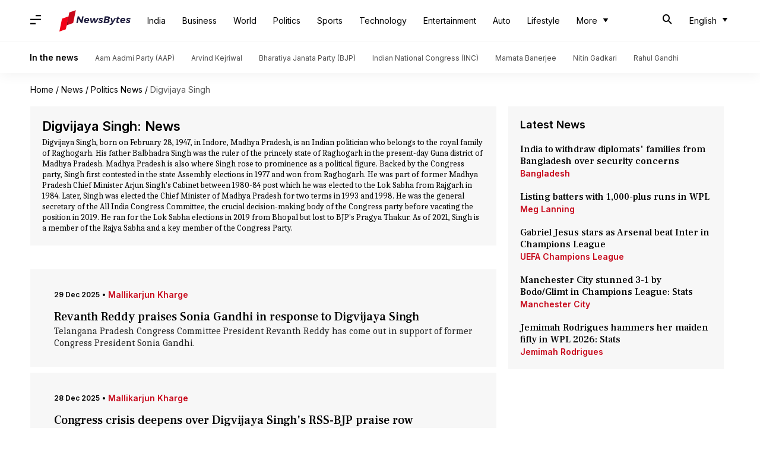

--- FILE ---
content_type: text/html; charset=UTF-8
request_url: https://www.newsbytesapp.com/news/politics/digvijaya-singh
body_size: 42324
content:
<!DOCTYPE html>
<html lang="en" class="styles-loading">
    <head>
        <meta http-equiv="Content-Type" content="text/html; charset=UTF-8" />
<title>Digvijaya Singh: Latest News, News Articles, Photos, Videos - NewsBytes</title>
<meta name="viewport" content="width=device-width, initial-scale=1">
<meta name="description" content="Find Latest News, Videos and Pictures about Digvijaya Singh. Explore latest updates, news, information from NewsBytes. All about Digvijaya Singh.">
        <link rel="preconnect" href="https://securepubads.g.doubleclick.net/">
        <link rel="preconnect" href="https://aax.amazon-adsystem.com/">

                <link rel="preconnect" href="https://fonts.googleapis.com">
<link rel="preconnect" href="https://fonts.gstatic.com" crossorigin>


<link rel="nb-event" data-event="alpine:init" data-handler="libloader" data-as="css" data-assets_0="https://fonts.googleapis.com/css2?family=Caladea:wght@400;700&amp;family=Frank+Ruhl+Libre:wght@500&amp;family=Inter:wght@400;500;600&amp;display=swap"/>
        
                        <script type="application/ld+json">{"@context":"https://schema.org","@type":"ItemList","url":"https://www.newsbytesapp.com/news/politics/digvijaya-singh","name":"Digvijaya Singh: News","description":"Digvijaya Singh, born on February 28, 1947, in Indore, Madhya Pradesh, is an Indian politician who belongs to the royal family of Raghogarh. His father Balbhadra Singh was the ruler of the princely state of Raghogarh in the present-day Guna district of Madhya Pradesh. Madhya Pradesh is also where Singh rose to prominence as a political figure. Backed by the Congress party, Singh first contested in the state Assembly elections in 1977 and won from Raghogarh. He was part of former Madhya Pradesh Chief Minister Arjun Singh's Cabinet between 1980-84 post which he was elected to the Lok Sabha from Rajgarh in 1984. Later, Singh was elected the Chief Minister of Madhya Pradesh for two terms in 1993 and 1998. He was the general secretary of the All India Congress Committee, the crucial decision-making body of the Congress party before vacating the position in 2019. He ran for the Lok Sabha elections in 2019 from Bhopal but lost to BJP's Pragya Thakur. As of 2021, Singh is a member of the Rajya Sabha and a key member of the Congress Party.","itemListElement":[{"@type":"ListItem","position":1,"item":{"@type":"NewsArticle","headline":"Revanth Reddy praises Sonia Gandhi in response to Digvijaya Singh","url":"https://www.newsbytesapp.com/news/politics/revanth-reddy-counters-digvijaya-singh-with-sonia-gandhi-reference/story","description":"Telangana Pradesh Congress Committee President Revanth Reddy has come out in support of former Congress President Sonia Gandhi.","image":"https://i.cdn.newsbytesapp.com/images/l18420251229104349.jpeg","datePublished":"2025-12-29T10:45:45+0530","Author":{"@type":"Person","name":"Yantra","image":"","url":"https://www.newsbytesapp.com/author/snehil/321"}}},{"@type":"ListItem","position":2,"item":{"@type":"NewsArticle","headline":"Congress crisis deepens over Digvijaya Singh's RSS-BJP praise row","url":"https://www.newsbytesapp.com/news/politics/congress-crisis-deepens-over-digvijaya-singh-s-rss-bjp-praise-row/story","description":"The Indian National Congress is facing a debate after senior leader Digvijaya Singh praised the Rashtriya Swayamsevak Sangh (RSS) and Bharatiya Janata Party (BJP).","image":"https://i.cdn.newsbytesapp.com/images/l321_36671766917996.jpg","datePublished":"2025-12-28T16:03:58+0530","Author":{"@type":"Person","name":"Yantra","image":"","url":"https://www.newsbytesapp.com/author/snehil/321"}}},{"@type":"ListItem","position":3,"item":{"@type":"NewsArticle","headline":"Digvijaya Singh stirs controversy with Modi, RSS praise","url":"https://www.newsbytesapp.com/news/politics/digvijaya-singh-sparks-congress-row-with-modi-photo-rss-praise/story","description":"Senior Congress leader Digvijaya Singh has stirred a controversy by sharing a throwback photo of Prime Minister Narendra Modi and praising the organizational strength of the Bharatiya Janata Party (BJP) and its ideological parent, Rashtriya Swayamsevak Sangh (RSS).","image":"https://i.cdn.newsbytesapp.com/images/l75220251227172022.png","datePublished":"2025-12-27T17:23:37+0530","Author":{"@type":"Person","name":"Yantra","image":"","url":"https://www.newsbytesapp.com/author/snehil/321"}}},{"@type":"ListItem","position":4,"item":{"@type":"NewsArticle","headline":"Parliament panel praises Sonam Wangchuk's HIAL for 'exemplary work'","url":"https://www.newsbytesapp.com/news/politics/parliament-panel-hails-sonam-wangchuk-s-ladakh-institute-s-exemplary-work/story","description":"A Parliamentary panel has lauded the Himalayan Institute of Alternatives (HIAL), founded by Ladakh educator and climate activist Sonam Wangchuk.","image":"https://i.cdn.newsbytesapp.com/images/l33920251214135509.png","datePublished":"2025-12-14T13:56:40+0530","Author":{"@type":"Person","name":"Yantra","image":"","url":"https://www.newsbytesapp.com/author/snehil/321"}}},{"@type":"ListItem","position":5,"item":{"@type":"NewsArticle","headline":"Parliament Winter Session: Lok Sabha adjourned till noon\u00a0","url":"https://www.newsbytesapp.com/news/politics/opposition-leaders-stage-protest-against-sir-in-parliament-premises/story","description":"The Lok Sabha has been adjourned till noon after opposition MPs entered the well of the House demanding discussion on the ongoing SIR.","image":"https://i.cdn.newsbytesapp.com/images/l84920251202113043.jpeg","datePublished":"2025-12-02T11:31:00+0530","Author":{"@type":"Person","name":"Yantra","image":"","url":"https://www.newsbytesapp.com/author/chanshimla/290"}}},{"@type":"ListItem","position":6,"item":{"@type":"NewsArticle","headline":"Opposition MPs to march to ECI office against Bihar's SIR\u00a0","url":"https://www.newsbytesapp.com/news/politics/opposition-leaders-to-march-to-ec-over-bihar-s-sir/story","description":"Over 300 Members of Parliament (MPs) from the opposition will stage a protest march from the Parliament to the Election Commission of India (ECI) in Delhi on Monday.","image":"https://i.cdn.newsbytesapp.com/images/l290_43021754884556.jpg","datePublished":"2025-08-11T09:42:58+0530","Author":{"@type":"Person","name":"Yantra","image":"","url":"https://www.newsbytesapp.com/author/chanshimla/290"}}},{"@type":"ListItem","position":7,"item":{"@type":"NewsArticle","headline":"'They're labeled criminals...terrorists': Adityanath backs Kanwar Yatris amid vandalism reports\u00a0\u00a0","url":"https://www.newsbytesapp.com/news/politics/labelled-criminals-terrorists-adityanath-backs-kanwar-yatris-amid-vandalism-reports/story","description":"Uttar Pradesh Chief Minister Yogi Adityanath has come out in support of Kanwar Yatris, who have been accused of vandalism and violence during their pilgrimage.","image":"https://i.cdn.newsbytesapp.com/images/l59020250718170925.jpeg","datePublished":"2025-07-18T17:10:16+0530","Author":{"@type":"Person","name":"Yantra","image":"","url":"https://www.newsbytesapp.com/author/chanshimla/290"}}},{"@type":"ListItem","position":8,"item":{"@type":"NewsArticle","headline":"Madhya Pradesh government to resume promotions for staff after 9yrs\u00a0","url":"https://www.newsbytesapp.com/news/india/mp-to-resume-promotions-for-government-staff-after-9-years/story","description":"The Madhya Pradesh government has approved new promotion rules for state employees, ending a nine-year wait.","image":"https://i.cdn.newsbytesapp.com/images/l321_51191750220659.jpg","datePublished":"2025-06-18T10:55:38+0530","Author":{"@type":"Person","name":"Yantra","image":"","url":"https://www.newsbytesapp.com/author/snehil/321"}}},{"@type":"ListItem","position":9,"item":{"@type":"NewsArticle","headline":"Rahul gets Defence, Kangana in Communications panel of Parliament\u00a0","url":"https://www.newsbytesapp.com/news/politics/rahul-gandhi-in-parliaments-defence-committee-kangana-ranaut-makes-debut/story","description":"The Parliament on Thursday reshuffled its standing committees with setting up 24 key panels.","image":"https://i.cdn.newsbytesapp.com/images/31451001727409804.jpg","datePublished":"2024-09-27T09:46:21+0530","Author":{"@type":"Person","name":"Yantra","image":"","url":"https://www.newsbytesapp.com/author/tanya/314"}}},{"@type":"ListItem","position":10,"item":{"@type":"NewsArticle","headline":"Polling concludes for Phase 3, 60.19% turnout recorded till 5pm","url":"https://www.newsbytesapp.com/news/india/50-polling-till-3-pm-as-93-seats-vote-in-phase-3-today/story","description":"Polling for the third phase of Lok Sabha elections concluded at 6:00pm on Tuesday.","image":"https://i.cdn.newsbytesapp.com/images/l40620240507180022.jpeg","datePublished":"2024-05-07T18:00:41+0530","Author":{"@type":"Person","name":"Yantra","image":"","url":"https://www.newsbytesapp.com/author/tanya/314"}}},{"@type":"ListItem","position":11,"item":{"@type":"NewsArticle","headline":"Polling kicks off for third phase of Lok Sabha elections","url":"https://www.newsbytesapp.com/news/india/lok-sabha-elections-2024-phase-3-polling-date-timings-candidates-and-constituencies/story","description":"Polling for the third phase of the 18th Lok Sabha elections kicked off on Tuesday, 7:00am.","image":"https://i.cdn.newsbytesapp.com/images/l44120240506175303.jpeg","datePublished":"2024-05-07T07:05:03+0530","Author":{"@type":"Person","name":"Yantra","image":"","url":"https://www.newsbytesapp.com/author/tanya/314"}}},{"@type":"ListItem","position":12,"item":{"@type":"NewsArticle","headline":"Lok Sabha polls: Meet the key candidates in phase 3","url":"https://www.newsbytesapp.com/news/politics/lok-sabha-polls-2024-amit-shah-to-dimple-yadav-meet-key-candidates-in-phase-3/story","description":"The third phase of the Lok Sabha elections, set to be held on Tuesday, will see a total of 94 seats contested across twelve states and Union Territories.","image":"https://i.cdn.newsbytesapp.com/images/l520240506105620.jpeg","datePublished":"2024-05-06T10:53:24+0530","Author":{"@type":"Person","name":"Yantra","image":"","url":"https://www.newsbytesapp.com/author/tanya/314"}}},{"@type":"ListItem","position":13,"item":{"@type":"NewsArticle","headline":"MP: Speculation rife on Kamal Nath, son joining BJP","url":"https://www.newsbytesapp.com/news/politics/kamal-nath-son-might-join-bjp-these-developments-spark-rumors/story","description":"Months after being removed as the Madhya Pradesh Congress Committee chief, speculations are rife that senior Congress leader Kamal Nath is going to join the Bharatiya Janata Party (BJP).","image":"https://i.cdn.newsbytesapp.com/images/l67320240217160342.jpeg","datePublished":"2024-02-17T16:39:54+0530","Author":{"@type":"Person","name":"Yantra","image":"","url":"https://www.newsbytesapp.com/author/manzoor-ul-hassan/268"}}},{"@type":"ListItem","position":14,"item":{"@type":"NewsArticle","headline":"Result of insulting Sanatan: BJP as Congress questions EVM reliability","url":"https://www.newsbytesapp.com/news/politics/india-questions-evm-after-defeat-bjp-hits-back/story","description":"After the Bharatiya Janata Party (BJP) won assembly polls in Chhattisgarh, Madhya Pradesh, and Rajasthan, Congress stalwart Digvijaya Singh questioned the trustworthiness of electronic voting machines (EVMs).","image":"https://i.cdn.newsbytesapp.com/images/l20820231205173503.jpeg","datePublished":"2023-12-05T23:59:40+0530","Author":{"@type":"Person","name":"Yantra","image":"","url":"https://www.newsbytesapp.com/author/prateek/288"}}},{"@type":"ListItem","position":15,"item":{"@type":"NewsArticle","headline":"'Hema Malini ko bhi nachwaya': BJP's Narottam Mishra sparks controversy","url":"https://www.newsbytesapp.com/news/india/narottam-mishra-sparks-controversy-ahead-of-mp-assembly-elections/story","description":"Madhya Pradesh Home Minister Narottam Mishra has triggered a political storm after he used derogatory terms for Bharatiya Janata Party (BJP) MP Hema Malini.","image":"https://i.cdn.newsbytesapp.com/images/l23320231026160611.jpeg","datePublished":"2023-10-26T17:40:16+0530","Author":{"@type":"Person","name":"Riya Baibhawi","image":"","url":"https://www.newsbytesapp.com/author/riya/308"}}},{"@type":"ListItem","position":16,"item":{"@type":"NewsArticle","headline":"MP: Despite Congress's 'one-family-one-ticket' rule, 4 families get multiple tickets","url":"https://www.newsbytesapp.com/news/politics/mp-congress-nominates-multiple-family-members-despite-one-family-one-ticket-rule/story","description":"The Congress has given tickets to multiple members from four families to run in the upcoming Madhya Pradesh Assembly elections despite its \"one-family, one-ticket\" policy outlined in the Udaipur declaration in May 2022, Hindustan Times reported.","image":"https://i.cdn.newsbytesapp.com/images/l91420231023125811.jpeg","datePublished":"2023-10-23T20:57:32+0530","Author":{"@type":"Person","name":"Yantra","image":"","url":"https://www.newsbytesapp.com/author/manzoor-ul-hassan/268"}}},{"@type":"ListItem","position":17,"item":{"@type":"NewsArticle","headline":"'One Nation, One Election': Centre's proposal faces opposition's heat","url":"https://www.newsbytesapp.com/news/politics/one-nation-one-election-how-opposition-react-to-centre-s-proposal/story","description":"Several opposition parties have come out openly against the Centre's \"One Nation, One Election\" proposal, terming it against the current constitutional norms.","image":"https://i.cdn.newsbytesapp.com/images/l22420230903104918.jpeg","datePublished":"2023-09-03T11:35:37+0530","Author":{"@type":"Person","name":"Manzoor-ul-Hassan  ","image":"","url":"https://www.newsbytesapp.com/author/manzoor-ul-hassan/268"}}},{"@type":"ListItem","position":18,"item":{"@type":"NewsArticle","headline":"BJP may plan 'Nuh-like riots' in MP before elections: Digvijaya","url":"https://www.newsbytesapp.com/news/politics/bjp-may-plan-nuh-like-riots-in-mp-before-elections-digvijaya/story","description":"Veteran Congress leader and former Madhya Pradesh Chief Minister Digvijaya Singh on Saturday reportedly claimed that the Bharatiya Janata Party (BJP) was planning Nuh-like riots in the state ahead of the assembly elections.","image":"https://i.cdn.newsbytesapp.com/images/l88020230820091619.jpeg","datePublished":"2023-08-20T10:38:23+0530","Author":{"@type":"Person","name":"Snehadri Sarkar","image":"","url":"https://www.newsbytesapp.com/author/snehadri/296"}}},{"@type":"ListItem","position":19,"item":{"@type":"NewsArticle","headline":"I'm a better Hindu than all BJP leaders: Digvijaya Singh","url":"https://www.newsbytesapp.com/news/politics/i-m-a-better-hindu-than-all-bjp-leaders-digvijaya-singh/story","description":"Senior Congress leader and former Madhya Pradesh Chief Minister Digvijaya Singh on Wednesday claimed that the Bajrang Dal would not face a ban under his party's rule, acknowledging that the organization may have some good people within it.","image":"https://i.cdn.newsbytesapp.com/images/l15220230817141502.jpeg","datePublished":"2023-08-17T15:14:55+0530","Author":{"@type":"Person","name":"Yantra","image":"","url":"https://www.newsbytesapp.com/author/snehadri/296"}}},{"@type":"ListItem","position":20,"item":{"@type":"NewsArticle","headline":"Congress's Digvijaya Singh booked for post on ex-RSS chief Golwalkar\u00a0","url":"https://www.newsbytesapp.com/news/politics/congress-s-digvijaya-singh-booked-for-post-on-ex-rss-chief-golwalkar/story","description":"The Madhya Pradesh Police registered a case against senior Congress leader Digvijaya Singh for an alleged controversial social media post about former Rashtriya Swayamsevak Sangh (RSS) chief MS Golwalkar, PTI reported.","image":"https://i.cdn.newsbytesapp.com/images/l6620230709120518.jpeg","datePublished":"2023-07-09T15:39:25+0530","Author":{"@type":"Person","name":"Manzoor-ul-Hassan  ","image":"","url":"https://www.newsbytesapp.com/author/manzoor-ul-hassan/268"}}},{"@type":"ListItem","position":21,"item":{"@type":"NewsArticle","headline":"MP polls: Scindia faces heat with Congress eyeing 2023 payback","url":"https://www.newsbytesapp.com/news/politics/mp-polls-scindia-faces-heat-with-congress-eyeing-2023-payback/story","description":"With the much-anticipated polls in Madhya Pradesh around the corner, top Bharatiya Janata Party (BJP) leader Jyotiraditya Scindia is under a lot of pressure, suggested a report by The Indian Express.","image":"https://i.cdn.newsbytesapp.com/images/l83520230701165843.jpeg","datePublished":"2023-07-01T23:24:41+0530","Author":{"@type":"Person","name":"Snehadri Sarkar","image":"","url":"https://www.newsbytesapp.com/author/snehadri/296"}}},{"@type":"ListItem","position":22,"item":{"@type":"NewsArticle","headline":"White House condemns journalist's harassment for questioning PM Modi","url":"https://www.newsbytesapp.com/news/world/white-house-condemns-journalist-s-harassment-for-questioning-pm-modi/story","description":"The White House on Monday condemned the online harassment faced by Sabrina Siddiqui, the journalist who had asked Prime Minister Narendra Modi a question at a press conference last week.","image":"https://i.cdn.newsbytesapp.com/images/l86820230627114442.jpeg","datePublished":"2023-06-27T12:25:48+0530","Author":{"@type":"Person","name":"Ayushi Goswami","image":"","url":"https://www.newsbytesapp.com/author/ayushi/303"}}},{"@type":"ListItem","position":23,"item":{"@type":"NewsArticle","headline":"Opposition attacks BJP over 'Adipurush' writer's 'Hanuman not god' remark\u00a0","url":"https://www.newsbytesapp.com/news/politics/opposition-attacks-bjp-over-adipurush-writer-s-hanuman-not-god-remark/story","description":"While multiple controversies continue to dog the film Adipurush, the opposition has lashed out at the Bharatiya Janata Party (BJP) over writer Manoj Muntashir's latest remark about Lord Hanuman\ufeff.","image":"https://i.cdn.newsbytesapp.com/images/l37620230621112637.jpeg","datePublished":"2023-06-21T12:38:49+0530","Author":{"@type":"Person","name":"Ayushi Goswami","image":"","url":"https://www.newsbytesapp.com/author/ayushi/303"}}},{"@type":"ListItem","position":24,"item":{"@type":"NewsArticle","headline":"After Rahul's disqualification, BJP's Kushboo Sundar criticized for old tweet","url":"https://www.newsbytesapp.com/news/politics/after-raga-s-disqualification-bjp-s-khushbu-sundar-criticized-for-old-tweet/story","description":"Congress leader Rahul Gandhi's disqualification from the Lok Sabha due to his conviction in a 2019 defamation case has created problems for Bharatiya Janata Party (BJP) leader Khushbu Sundar.","image":"https://i.cdn.newsbytesapp.com/images/l80620230325100337.jpeg","datePublished":"2023-03-25T10:57:49+0530","Author":{"@type":"Person","name":"Ayushi Goswami","image":"","url":"https://www.newsbytesapp.com/author/ayushi/303"}}},{"@type":"ListItem","position":25,"item":{"@type":"NewsArticle","headline":"Disagree with Digvijaya Singh's remarks over surgical strikes: Rahul Gandhi\u00a0","url":"https://www.newsbytesapp.com/news/politics/rahul-gandhi-says-disagree-with-digvijaya-singh-s-surgical-strike-remark/story","description":"Congress leader Rahul Gandhi on Tuesday said he disagreed with the remarks made by his party colleague Digvijaya Singh over the Indian Army's 2016 surgical strikes on terror camps in Pakistan-occupied Kashmir.","image":"https://i.cdn.newsbytesapp.com/images/l70620230124134942.jpeg","datePublished":"2023-01-24T14:13:39+0530","Author":{"@type":"Person","name":"Manzoor-ul-Hassan  ","image":"","url":"https://www.newsbytesapp.com/author/manzoor-ul-hassan/268"}}},{"@type":"ListItem","position":26,"item":{"@type":"NewsArticle","headline":"Congress president poll: It's Mallikarjun Kharge v/s Shashi Tharoor","url":"https://www.newsbytesapp.com/news/politics/mallikarjun-kharge-likely-to-contest-congress-presidential-polls/story","description":"Congress stalwart and leader of Opposition in Rajya Sabha, Mallikarjun Kharge and Thiruvananthapuram MP Shashi Tharoor filed their nominations for the Congress presidential elections on Friday.","image":"https://i.cdn.newsbytesapp.com/images/l47920220930152640.jpeg","datePublished":"2022-09-30T11:26:33+0530","Author":{"@type":"Person","name":"Prateek Talukdar","image":"","url":"https://www.newsbytesapp.com/author/prateek/288"}}},{"@type":"ListItem","position":27,"item":{"@type":"NewsArticle","headline":"After meeting with Sonia, Ashok Gehlot quits Congress president race","url":"https://www.newsbytesapp.com/news/politics/ashok-gehlot-quits-congress-president-race/story","description":"After days of political turmoil in Rajasthan, Chief Minister Ashok Gehlot quit the Congress president race.","image":"https://i.cdn.newsbytesapp.com/images/l77520220929164831.jpeg","datePublished":"2022-09-29T17:16:21+0530","Author":{"@type":"Person","name":"Priyali Dhingra","image":"","url":"https://www.newsbytesapp.com/author/priyali/286"}}},{"@type":"ListItem","position":28,"item":{"@type":"NewsArticle","headline":"Congress president polls: Digvijaya confirms nomination; Gehlot to meet Sonia","url":"https://www.newsbytesapp.com/news/politics/diggy-in-delhi-gehlot-to-meet-sonia-gandhi/story","description":"Congress stalwart and former Madhya Pradesh Chief Minister Digvijaya Singh reached Delhi, and will be filing his nomination on Friday for the party's presidential polls.","image":"https://i.cdn.newsbytesapp.com/images/l39820220929104152.jpeg","datePublished":"2022-09-29T10:38:00+0530","Author":{"@type":"Person","name":"Prateek Talukdar","image":"","url":"https://www.newsbytesapp.com/author/prateek/288"}}},{"@type":"ListItem","position":29,"item":{"@type":"NewsArticle","headline":"Will Digvijaya Singh run for Congress president? Details here","url":"https://www.newsbytesapp.com/news/politics/digvijaya-singh-to-run-for-congress-president/story","description":"Former Madhya Pradesh chief minister and a veteran Congress leader, Digvijaya Singh may also run for Congress president, reports said on Wednesday.","image":"https://i.cdn.newsbytesapp.com/images/l12820220928174221.jpeg","datePublished":"2022-09-28T21:01:31+0530","Author":{"@type":"Person","name":"Priyali Dhingra","image":"","url":"https://www.newsbytesapp.com/author/priyali/286"}}},{"@type":"ListItem","position":30,"item":{"@type":"NewsArticle","headline":"Ashok Gehlot still not out of Congress president race: Report","url":"https://www.newsbytesapp.com/news/politics/with-gehlot-out-who-will-be-congress-president/story","description":"Despite a rebellion by 90+ MLAs loyal to him in Rajasthan, CM Ashok Gehlot has not been \"kicked out\" of the Congress president race, reports said.","image":"https://i.cdn.newsbytesapp.com/images/l9920220927161853.jpeg","datePublished":"2022-09-27T15:56:22+0530","Author":{"@type":"Person","name":"Priyali Dhingra","image":"","url":"https://www.newsbytesapp.com/author/priyali/286"}}},{"@type":"ListItem","position":31,"item":{"@type":"NewsArticle","headline":"Congress reaches out to like-minded parties for 'Bharat Jodo Yatra'","url":"https://www.newsbytesapp.com/news/politics/bharat-jodo-yatra-congress-approaching-like-minded-opposition-parties/story","description":"Congress will reportedly approach like-minded opposition parties to join the party's ambitious \"Bharat Jodo Yatra,\" which will begin on Gandhi Jayanti (October 2) this year, covering 16 states.","image":"https://i.cdn.newsbytesapp.com/images/l41820220627102154.jpeg","datePublished":"2022-06-27T11:56:53+0530","Author":{"@type":"Person","name":"Pratyush Deep Kotoky","image":"","url":"https://www.newsbytesapp.com/author/pratyush/241"}}},{"@type":"ListItem","position":32,"item":{"@type":"NewsArticle","headline":"Will Digvijaya Singh be arrested over Khargone\u00a0violence remarks?","url":"https://www.newsbytesapp.com/news/politics/khargone-violence-congress-digvijaya-singh-may-be-arrested/story","description":"Congress leader and former Madhya Pradesh Chief Minister Digvijaya Singh appeared to be in serious trouble after making remarks on social media concerning the Khargone violence.","image":"https://i.cdn.newsbytesapp.com/images/l75720220413174759.jpeg","datePublished":"2022-04-13T21:58:23+0530","Author":{"@type":"Person","name":"Manzoor-ul-Hassan ","image":"","url":"https://www.newsbytesapp.com/author/manzoor-ul-hassan/268"}}},{"@type":"ListItem","position":33,"item":{"@type":"NewsArticle","headline":"Digvijay's statement regarding 'relook' at Article 370 revocation creates stir","url":"https://www.newsbytesapp.com/news/politics/congress-will-relook-article-370-revocation-digvijay/story","description":"Congress leader Digvijay Singh's purported comments in a Clubhouse conversation that the revocation of Article 370 and stripping Jammu and Kashmir of statehood was an extremely sad decision and his party will have a relook at the issue have triggered a row, with BJP accusing him of speaking against India.","image":"https://i.cdn.newsbytesapp.com/images/l221_39691623492561.jpg","datePublished":"2021-06-12T17:46:30+0530","Author":{"@type":"Person","name":"Nikita Gupta","image":"","url":"https://www.newsbytesapp.com/author/nikita/221"}}},{"@type":"ListItem","position":34,"item":{"@type":"NewsArticle","headline":"Digvijay Singh said Congress could consider restoring Kashmir's special status","url":"https://www.newsbytesapp.com/news/politics/digvijay-singh-says-congress-could-reconsider-kashmir-status/story","description":"Congress leader Digvijay Singh said the party could reconsider the current regime's decision to abrogate Article 370 in Jammu and Kashmir if it comes to power at the Centre, reports said citing an alleged audio chat on the Clubhouse app.","image":"https://i.cdn.newsbytesapp.com/images/l21720210612120443.png","datePublished":"2021-06-12T12:40:06+0530","Author":{"@type":"Person","name":"Sagar Malik","image":"","url":"https://www.newsbytesapp.com/author/sagar/158"}}},{"@type":"ListItem","position":35,"item":{"@type":"NewsArticle","headline":"PM helped in toppling Kamal Nath's government, claims BJP leader","url":"https://www.newsbytesapp.com/news/politics/bjp-leader-reveals-pm-s-role-in-mp-s-politics/story","description":"Months after the ouster of the Congress government in Madhya Pradesh, a BJP leader made an explosive claim \u2014 one linked to Prime Minister Narendra Modi.","image":"https://i.cdn.newsbytesapp.com/images/l141_3831608186339.jpg","datePublished":"2020-12-17T12:08:11+0530","Author":{"@type":"Person","name":"Shalini Ojha","image":"","url":"https://www.newsbytesapp.com/author/shalini/141"}}},{"@type":"ListItem","position":36,"item":{"@type":"NewsArticle","headline":"Swara, Malviya, Digvijaya served notices for revealing Hathras victim's identity","url":"https://www.newsbytesapp.com/news/india/swara-bhasker-amit-malviya-get-ncw-s-notices/story","description":"The National Commission for Women (NCW) has served notices to BJP's social media cell head Amit Malviya, actor Swara Bhasker, and Congress leader Digvijaya Singh for allegedly revealing the identity of Hathras gang-rape victim.","image":"https://i.cdn.newsbytesapp.com/images/l141_23041601984937.jpg","datePublished":"2020-10-06T17:27:44+0530","Author":{"@type":"Person","name":"Shalini Ojha","image":"","url":"https://www.newsbytesapp.com/author/shalini/141"}}},{"@type":"ListItem","position":37,"item":{"@type":"NewsArticle","headline":"Wearing mask, Digvijaya reaches Bengaluru to meet rebels, custody follows","url":"https://www.newsbytesapp.com/news/politics/madhya-pradesh-drama-reaches-karnataka-as-it-happened/story","description":"The political drama of Madhya Pradesh reached Karnataka's capital, Bengaluru, this morning when senior Congress leader Digvijaya Singh staged a sit-in protest outside a luxury hotel where rebel MLAs are staying.","image":"https://i.cdn.newsbytesapp.com/images/l141_8851584505611.jpg","datePublished":"2020-03-18T10:30:44+0530","Author":{"@type":"Person","name":"Shalini Ojha","image":"","url":"https://www.newsbytesapp.com/author/shalini/141"}}},{"@type":"ListItem","position":38,"item":{"@type":"NewsArticle","headline":"#OperationLotus: MLAs in hotel, Congress in Madhya Pradesh faces crisis","url":"https://www.newsbytesapp.com/news/politics/madhya-pradesh-kamal-nath-s-government-facing-threat/story","description":"In what marks the beginning of \"resort politics\" in Madhya Pradesh, at least four MLAs of the Congress are sequestered at a hotel in Gurugram threatening the survival of Chief Minister Kamal Nath's government, that won the state in December 2018.","image":"https://i.cdn.newsbytesapp.com/images/l141_26141583294567.jpg","datePublished":"2020-03-04T09:40:56+0530","Author":{"@type":"Person","name":"Shalini Ojha","image":"","url":"https://www.newsbytesapp.com/author/shalini/141"}}},{"@type":"ListItem","position":39,"item":{"@type":"NewsArticle","headline":"People wearing saffron commit rapes inside temples: Digvijaya Singh","url":"https://www.newsbytesapp.com/news/politics/digvijaya-singh-claims-saffron-wearing-people-commit-rapes/story","description":"Former Madhya Pradesh Chief Minister Digvijaya Singh is not new to controversies. Landing in headlines because of his words is something the senior Congress leader aces in.","image":"https://i.cdn.newsbytesapp.com/images/l141_5611568717598.jpg","datePublished":"2019-09-17T19:35:42+0530","Author":{"@type":"Person","name":"Shalini Ojha","image":"","url":"https://www.newsbytesapp.com/author/shalini/141"}}},{"@type":"ListItem","position":40,"item":{"@type":"NewsArticle","headline":"#Verdict2019: A look at what's happening on VIP seats","url":"https://www.newsbytesapp.com/news/politics/lok-sabha-elections-what-s-happening-on-vip-seats/story","description":"Even as Election Commission started counting the votes for Lok Sabha elections, all eyes turned towards the VIP seats.","image":"https://i.cdn.newsbytesapp.com/images/l141_15601558582561.jpg","datePublished":"2019-05-23T09:20:18+0530","Author":{"@type":"Person","name":"Shalini Ojha","image":"","url":"https://www.newsbytesapp.com/author/shalini/141"}}},{"@type":"ListItem","position":41,"item":{"@type":"NewsArticle","headline":"#Verdict2019: BJP asks 20,000 workers to come to Delhi","url":"https://www.newsbytesapp.com/news/politics/bjp-asks-20-000-workers-to-come-to-delhi/story","description":"The counting of votes for Lok Sabha seats began at 8 AM on Thursday. While it is still early to conclude who will win the much-awaited elections, Bharatiya Janata Party is confident of painting the country saffron.","image":"https://i.cdn.newsbytesapp.com/images/l141_7971558581537.jpg","datePublished":"2019-05-23T09:04:08+0530","Author":{"@type":"Person","name":"Shalini Ojha","image":"","url":"https://www.newsbytesapp.com/author/shalini/141"}}},{"@type":"ListItem","position":42,"item":{"@type":"NewsArticle","headline":"Lok Sabha elections: Opposition parties spent night outside EVM strongrooms","url":"https://www.newsbytesapp.com/news/politics/opposition-parties-stay-outside-evm-strongroom-for-vigilance/story","description":"The counting for Lok Sabha elections will begin on Thursday, and Opposition parties don't want to leave anything to chance.","image":"https://i.cdn.newsbytesapp.com/images/l141_15111558504710.jpg","datePublished":"2019-05-22T13:03:22+0530","Author":{"@type":"Person","name":"Shalini Ojha","image":"","url":"https://www.newsbytesapp.com/author/shalini/141"}}},{"@type":"ListItem","position":43,"item":{"@type":"NewsArticle","headline":"Digvijaya Singh didn't cast his vote. The reason is weird","url":"https://www.newsbytesapp.com/news/politics/digvijaya-singh-misses-voting-in-rajgarh-for-bhopal/story","description":"It seems former Madhya Pradesh Chief Minister Digvijaya Singh didn't want to take any chances on Sunday, even if it meant giving up his democratic right.","image":"https://i.cdn.newsbytesapp.com/images/l141_20821557724831.jpg","datePublished":"2019-05-13T11:51:33+0530","Author":{"@type":"Person","name":"Shalini Ojha","image":"","url":"https://www.newsbytesapp.com/author/shalini/141"}}},{"@type":"ListItem","position":44,"item":{"@type":"NewsArticle","headline":"BJP's Muslim-face refuses to campaign for Pragya, then puts conditions","url":"https://www.newsbytesapp.com/news/politics/bjp-muslim-leader-refuses-to-campaign-for-pragya-thakur/story","description":"Fatima Rasool Siddique, the only Muslim candidate whom BJP gave a ticket in last year's Madhya Pradesh assembly polls, on Thursday said she would campaign for Pragya Thakur only if she apologizes to Muslims.","image":"https://i.cdn.newsbytesapp.com/images/l141_25061556255556.jpg","datePublished":"2019-04-26T13:09:21+0530","Author":{"@type":"Person","name":"Shalini Ojha","image":"","url":"https://www.newsbytesapp.com/author/shalini/141"}}},{"@type":"ListItem","position":45,"item":{"@type":"NewsArticle","headline":"BJP asks Pragya Thakur to avoid controversial statements","url":"https://www.newsbytesapp.com/news/politics/bjp-asks-pragya-thakur-to-avoid-controversial-statements/story","description":"Since she joined politics last week and given a ticket by BJP from Bhopal, Sadhvi Pragya Singh Thakur has been in news for her provocative statements.","image":"https://i.cdn.newsbytesapp.com/images/l141_8401555915003.jpg","datePublished":"2019-04-22T14:10:30+0530","Author":{"@type":"Person","name":"Shalini Ojha","image":"","url":"https://www.newsbytesapp.com/author/shalini/141"}}},{"@type":"ListItem","position":46,"item":{"@type":"NewsArticle","headline":"Hemant Karkare died due to his 'Karma', says Pragya Thakur","url":"https://www.newsbytesapp.com/news/politics/hemant-karkare-died-because-of-curse-pragya-takhur/story","description":"BJP's Bhopal candidate Pragya Thakur stirred a new controversy on Friday after she said former Mumbai Anti-Terrorist Squad chief Hemant Karkare died because of his 'karma'.","image":"https://i.cdn.newsbytesapp.com/images/l141_27221555656493.jpg","datePublished":"2019-04-19T13:28:14+0530","Author":{"@type":"Person","name":"Shalini Ojha","image":"","url":"https://www.newsbytesapp.com/author/shalini/141"}}},{"@type":"ListItem","position":47,"item":{"@type":"NewsArticle","headline":"Malegaon blast-accused Sadhvi Pragya joins BJP, to contest from Bhopal","url":"https://www.newsbytesapp.com/news/india/bhopal-sadhvi-pragyathakur-formally-joins-bjp/story","description":"Sadhvi Pragya Thakur has formally joined BJP on Wednesday, saying she will fight and win the Lok Sabha elections.","image":"https://i.cdn.newsbytesapp.com/images/l20_2851555494053.jpg","datePublished":"2019-04-17T15:17:26+0530","Author":{"@type":"Person","name":"Ramya Patelkhana","image":"","url":"https://www.newsbytesapp.com/author/ramya/20"}}},{"@type":"ListItem","position":48,"item":{"@type":"NewsArticle","headline":"Will BJP choose hardliner Sadhvi Pragya to take on Digvijaya?","url":"https://www.newsbytesapp.com/news/politics/will-bjp-field-sadhvi-pragya-opposite-digvijaya-singh/story","description":"The Bharatiya Janata Party (BJP) is mulling all its options for the Bhopal Lok Sabha seat, which has been its bastion for almost three decades.","image":"https://i.cdn.newsbytesapp.com/images/l141_11451554791910.jpg","datePublished":"2019-04-09T17:48:07+0530","Author":{"@type":"Person","name":"Shalini Ojha","image":"","url":"https://www.newsbytesapp.com/author/shalini/141"}}},{"@type":"ListItem","position":49,"item":{"@type":"NewsArticle","headline":"Congress fields Digvijaya Singh from Bhopal, BJP's bastion since 1989","url":"https://www.newsbytesapp.com/news/politics/congress-digvijaya-singh-to-contest-from-bhopal/story","description":"Reportedly, former Madhya Pradesh Chief Minister Digvijaya Singh will contest from Bhopal in the upcoming elections. Bhopal has been BJP's bastion since decades as the saffron party hasn't lost parliamentary polls from there since 1989.","image":"https://i.cdn.newsbytesapp.com/images/l141_6431553341340.jpg","datePublished":"2019-03-23T18:48:06+0530","Author":{"@type":"Person","name":"Shalini Ojha","image":"","url":"https://www.newsbytesapp.com/author/shalini/141"}}},{"@type":"ListItem","position":50,"item":{"@type":"NewsArticle","headline":"I'm ashamed: Congress leader quits after party demands airstrikes' proof","url":"https://www.newsbytesapp.com/news/politics/congress-leader-quits-over-party-s-demand-for-airstrike-proofs/story","description":"In what could dampen the spirit of Bihar Congress before crucial Lok Sabha elections, senior leader and spokesman Vinod Sharma resigned on Saturday after being upset that the party demanded proofs of IAF strikes in Balakot, Pakistan.","image":"https://i.cdn.newsbytesapp.com/images/l141_6731552213521.jpg","datePublished":"2019-03-10T16:36:02+0530","Author":{"@type":"Person","name":"Shalini Ojha","image":"","url":"https://www.newsbytesapp.com/author/shalini/141"}}},{"@type":"ListItem","position":51,"item":{"@type":"NewsArticle","headline":"If you're brave, file case against me: Digvijaya dares PM","url":"https://www.newsbytesapp.com/news/politics/digvijaya-challenges-modi-to-file-case-against-him/story","description":"Senior Congress leader Digvijaya Singh today challenged Prime Minister Narendra Modi to file a case against him over allegations from BJP leaders that he was an anti-national and a Pakistan supporter.","image":"https://i.cdn.newsbytesapp.com/images/l156_9241551851863.jpg","datePublished":"2019-03-06T15:37:29+0530","Author":{"@type":"Person","name":"Aakanksha Raghuvanshi","image":"https://cf-cdn.newsbytesapp.com/assets/people/na.2.jpg","url":"https://www.newsbytesapp.com/author/aakanksha/156"}}},{"@type":"ListItem","position":52,"item":{"@type":"NewsArticle","headline":"IAF-strikes: Mentioning Rajiv Gandhi's death, VK Singh slams Digvijay Singh","url":"https://www.newsbytesapp.com/news/politics/mos-general-vk-singh-slams-digvijay-singh/story","description":"Minister of State for External Affairs, General VK Singh on Tuesday slammed Congress leader Digvijay Singh for calling Pulwama terror attack \"an accident\" and casting doubts on IAF airstrikes in Balakot, Pakistan.","image":"https://i.cdn.newsbytesapp.com/images/l141_16441551769816.jpg","datePublished":"2019-03-05T13:56:32+0530","Author":{"@type":"Person","name":"Shalini Ojha","image":"","url":"https://www.newsbytesapp.com/author/shalini/141"}}},{"@type":"ListItem","position":53,"item":{"@type":"NewsArticle","headline":"Both Congress and BJP are guilty of making sexism normal","url":"https://www.newsbytesapp.com/news/politics/congress-and-bjp-can-t-be-absolved-of-sexist-remarks/story","description":"Congress President Rahul Gandhi's remarks on Defense Minister Nirmala Sitharaman has sparked outrage with BJP and netizens slamming him.","image":"https://i.cdn.newsbytesapp.com/images/l141_23921547109442.jpg","datePublished":"2019-01-10T14:52:33+0530","Author":{"@type":"Person","name":"Shalini Ojha","image":"","url":"https://www.newsbytesapp.com/author/shalini/141"}}},{"@type":"ListItem","position":54,"item":{"@type":"NewsArticle","headline":"#MadhyaPradeshResults: Mayawati comes to Congress' rescue, declares support","url":"https://www.newsbytesapp.com/news/politics/mayawati-announces-support-for-congress-in-madhya-pradesh/story","description":"BSP Chief Mayawati on Wednesday announced she will supporting Congress in Madhya Pradesh and if required, in Rajasthan too.","image":"https://i.cdn.newsbytesapp.com/images/l141_3111544591753.jpg","datePublished":"2018-12-12T10:55:34+0530","Author":{"@type":"Person","name":"Shalini Ojha","image":"","url":"https://www.newsbytesapp.com/author/shalini/141"}}},{"@type":"ListItem","position":55,"item":{"@type":"NewsArticle","headline":"Six politicians who professed their love for their wives, unabashedly","url":"https://www.newsbytesapp.com/news/india/politicians-and-their-love-for-their-wives/story","description":"Politicians are mostly vocal about everything: their party, its policies, opposition and their follies.","image":"https://i.cdn.newsbytesapp.com/images/l145_20181543669902.jpg","datePublished":"2018-12-02T17:00:26+0530","Author":{"@type":"Person","name":"Pallabi Chatterjee","image":"","url":"https://www.newsbytesapp.com/author/pallabi/145"}}},{"@type":"ListItem","position":56,"item":{"@type":"NewsArticle","headline":"'Magicians' to campaign for BJP in MP polls. What's next?","url":"https://www.newsbytesapp.com/news/india/mp-polls-bjp-to-hire-magicians-for-campaigning/story","description":"Seeking a fourth straight term in Madhya Pradesh, the ruling Bharatiya Janata Party (BJP) intends to cast a 'magic spell' on voters during the upcoming State Assembly polls.","image":"https://i.cdn.newsbytesapp.com/images/l156_22411540099187.jpg","datePublished":"2018-10-21T11:41:26+0530","Author":{"@type":"Person","name":"Aakanksha Raghuvanshi","image":"","url":"https://www.newsbytesapp.com/author/aakanksha/156"}}},{"@type":"ListItem","position":57,"item":{"@type":"NewsArticle","headline":"Mayawati dumps Congress, says mistakes haven't taught them anything","url":"https://www.newsbytesapp.com/news/politics/mayawati-slams-congress-says-they-haven-t-learnt/story","description":"Addressing a press conference on Wednesday, BSP chief Mayawati lambasted the Congress and said the party has not learned from its past mistakes.","image":"https://i.cdn.newsbytesapp.com/images/l141_10341538564142.jpg","datePublished":"2018-10-03T16:38:59+0530","Author":{"@type":"Person","name":"Shalini Ojha","image":"","url":"https://www.newsbytesapp.com/author/shalini/141"}}},{"@type":"ListItem","position":58,"item":{"@type":"NewsArticle","headline":"#VyapamScam: FIR ordered against Digvijay Singh, Kamal Nath, Jyotiraditya Scindia","url":"https://www.newsbytesapp.com/news/india/vyapamscam-court-orders-fir-against-senior-congress-leaders/story","description":"A court in Bhopal has directed police to register an FIR against senior Congress leaders Digvijay Singh, Kamal Nath, and Jyotiraditya Scindia, and an RTI activist on charges of \"fabricating evidence\" in the Vyapam scam case.","image":"https://i.cdn.newsbytesapp.com/images/l146_16401538043631.jpg","datePublished":"2018-09-27T19:17:24+0530","Author":{"@type":"Person","name":"Anjana Raghav","image":"","url":"https://www.newsbytesapp.com/author/anjana/146"}}},{"@type":"ListItem","position":59,"item":{"@type":"NewsArticle","headline":"Vyapam scam: Digvijay records statement against Shivraj Singh Chouhan","url":"https://www.newsbytesapp.com/news/india/vyapam-scam-digvijay-singh-deposes-in-court/story","description":"A Bhopal court recorded the statement of Congress leader Digvijay Singh in connection with his complaint against Madhya Pradesh CM Shivraj Singh Chouhan, Union Minister Uma Bharti, and five others in the Vyapam scam.","image":"https://i.cdn.newsbytesapp.com/images/l151_22831537621422.jpg","datePublished":"2018-09-22T19:54:41+0530","Author":{"@type":"Person","name":"Garima Bora","image":"","url":"https://www.newsbytesapp.com/author/garima/151"}}},{"@type":"ListItem","position":60,"item":{"@type":"NewsArticle","headline":"Not practising 'soft' Hindutva, will build Ram Path: Digvijaya Singh","url":"https://www.newsbytesapp.com/news/politics/digvijaya-singh-promises-ram-path-if-congress-wins/story","description":"In what can be construed as another example of Congress shifting gears, Digvijaya Singh said if his party is voted to power in Madhya Pradesh, the party will construct 'Ram Path', a mythical route which Lord Ram took, during his 14-year old exile.","image":"https://i.cdn.newsbytesapp.com/images/l141_6111536725910.jpg","datePublished":"2018-09-12T10:37:56+0530","Author":{"@type":"Person","name":"Shalini Ojha","image":"","url":"https://www.newsbytesapp.com/author/shalini/141"}}},{"@type":"ListItem","position":61,"item":{"@type":"NewsArticle","headline":"Arrest me if I am a Naxal sympathizer: Digvijaya Singh","url":"https://www.newsbytesapp.com/news/politics/digvijaya-singh-dares-the-government-to-arrest-him/story","description":"Senior Congress leader Digvijaya Singh dared the government on Tuesday to arrest him if he has had any association with the Maoists as alleged by the BJP.","image":"https://i.cdn.newsbytesapp.com/images/l106_6711536126697.jpg","datePublished":"2018-09-05T11:56:53+0530","Author":{"@type":"Person","name":"Manoj Panchal","image":"","url":"https://www.newsbytesapp.com/author/manoj/106"}}},{"@type":"ListItem","position":62,"item":{"@type":"NewsArticle","headline":"Maratha protests in Mumbai called off after violence","url":"https://www.newsbytesapp.com/news/india/maratha-protests-called-off-after-violence/story","description":"Activists leading the Maratha reservation protests in Mumbai have called off their daylong shutdown midway.","image":"https://i.cdn.newsbytesapp.com/images/l116_20911532513117.jpg","datePublished":"2018-07-25T15:39:37+0530","Author":{"@type":"Person","name":"Gogona Saikia","image":"","url":"https://www.newsbytesapp.com/author/gogona/116"}}},{"@type":"ListItem","position":63,"item":{"@type":"NewsArticle","headline":"'Why all Hindu terrorists have RSS-links?': Digvijaya Singh creates controversy","url":"https://www.newsbytesapp.com/news/politics/digvijaya-singh-accuses-rss-of-propagating-terrorism/story","description":"Congress leader Digvijaya Singh, known for his controversial statements, has once again stoked the hornet's nest.","image":"https://i.cdn.newsbytesapp.com/images/l116_1461529485467.jpg","datePublished":"2018-06-20T14:40:10+0530","Author":{"@type":"Person","name":"Gogona Saikia","image":"","url":"https://www.newsbytesapp.com/author/gogona/116"}}},{"@type":"ListItem","position":64,"item":{"@type":"NewsArticle","headline":"Digvijaya Singh tweets fake picture about Bhopal flyover, apologizes","url":"https://www.newsbytesapp.com/news/politics/digvijaya-singh-apologizes-for-calling-pakistan-bridge-was-bhopal-s/story","description":"On Monday, senior Congress leader Digvijaya Singh apologized for tweeting a picture of a damaged bridge of Bhopal and questioning the Bharatiya Janata Party, when in reality the structure belonged to Pakistan","image":"https://i.cdn.newsbytesapp.com/images/l141_14301528698974.jpg","datePublished":"2018-06-11T17:46:17+0530","Author":{"@type":"Person","name":"Shalini Ojha","image":"","url":"https://www.newsbytesapp.com/author/shalini/141"}}},{"@type":"ListItem","position":65,"item":{"@type":"NewsArticle","headline":"Congress leader Digvijay Singh concludes six-month-long 'Narmada Yatra'","url":"https://www.newsbytesapp.com/news/india/digvijay-singh-to-reveal-corruption-in-mp-govt/story","description":"Congress leader Digvijay Singh on Monday concluded his over six-month-long \"Narmada Yatra\" along the banks of the holy river in Madhya Pradesh's Narsinghpur district.","image":"https://i.cdn.newsbytesapp.com/images/l139_8181523261091.jpg","datePublished":"2018-04-09T15:10:53+0530","Author":{"@type":"Person","name":"Rajashree Seal","image":"","url":"https://www.newsbytesapp.com/author/rajashree/139"}}},{"@type":"ListItem","position":66,"item":{"@type":"NewsArticle","headline":"Digvijay Singh gathers evidence on corruption against BJP-ruled MP government","url":"https://www.newsbytesapp.com/news/india/digvijay-to-reveal-corruption-in-mp-government-congress/story","description":"Congress veteran Digvijay Singh gathered evidence on \"corruption\" in Madhya Pradesh government during his Narmada Yatra, which he is going to reveal soon, said Ajay Singh, Leader of Opposition in Assembly.","image":"https://i.cdn.newsbytesapp.com/images/l146_3451523190000.jpg","datePublished":"2018-04-08T19:55:00+0530","Author":{"@type":"Person","name":"Anjana Raghav","image":"","url":"https://www.newsbytesapp.com/author/anjana/146"}}},{"@type":"ListItem","position":67,"item":{"@type":"NewsArticle","headline":"2019-LS elections in sight, Modi meets BJP-CMs to take stock","url":"https://www.newsbytesapp.com/news/politics/why-is-modi-meeting-bjp-cms/story","description":"PM Narendra Modi and BJP chief Amit Shah have begun planning in earnest for the upcoming assembly polls and the big gun, 2019 Lok Sabha elections.","image":"https://i.cdn.newsbytesapp.com/images/l129_14191519806659.jpg","datePublished":"2018-03-01T00:29:00+0530","Author":{"@type":"Person","name":"Krunali Shah","image":"","url":"https://www.newsbytesapp.com/author/krunali/129"}}},{"@type":"ListItem","position":68,"item":{"@type":"NewsArticle","headline":"Padmavati row: Smriti Irani taunts Shashi Tharoor over \"Maharaja\" comment","url":"https://www.newsbytesapp.com/news/politics/padmavati-row-shashi-tharoor-versus-smriti-irani/story","description":"The recent \"Padmavati\" row has gotten more dramatic as Shashi Tharoor and Smriti Irani exchanged barbs.","image":"https://i.cdn.newsbytesapp.com/images/l110_14961510992570.jpg","datePublished":"2017-11-18T13:37:58+0530","Author":{"@type":"Person","name":"Krunali Shah","image":"","url":"https://www.newsbytesapp.com/author/krunali/129"}}},{"@type":"ListItem","position":69,"item":{"@type":"NewsArticle","headline":"MP: Jyotiraditya makes the cut as Congress' chief ministerial candidate","url":"https://www.newsbytesapp.com/news/politics/jyotiraditya-scindia-named-congress-chief-ministerial-candidate/story","description":"Marking a generational shift in Madhya Pradesh's Congress politics, Jyotiraditya Scindia, 46, has emerged as the chief ministerial candidate.","image":"https://i.cdn.newsbytesapp.com/images/l129_5631506510992.jpg","datePublished":"2017-09-27T18:57:14+0530","Author":{"@type":"Person","name":"Krunali Shah","image":"","url":"https://www.newsbytesapp.com/author/krunali/129"}}},{"@type":"ListItem","position":70,"item":{"@type":"NewsArticle","headline":"Digvijay Singh sacked as Cong Telangana incharge: The end nearing?","url":"https://www.newsbytesapp.com/news/politics/is-this-digvijay-singh-s-journey-to-the-bottom/story","description":"Congress General Secretary Digvijay Singh is no longer in charge of the party's Telangana unit. Just three months ago, he had lost charge of Goa and Karnataka.","image":"https://i.cdn.newsbytesapp.com/images/l116_15191501649593.jpg","datePublished":"2017-08-02T10:42:40+0530","Author":{"@type":"Person","name":"Gogona Saikia","image":"","url":"https://www.newsbytesapp.com/author/gogona/116"}}},{"@type":"ListItem","position":71,"item":{"@type":"NewsArticle","headline":"Congress's Digvijay Singh dismissed as party in-charge in Goa, Karnataka","url":"https://www.newsbytesapp.com/news/politics/digvijay-singh-sacked-as-congress-in-charge/story","description":"Congress removed Digvijaya Singh as General Secretary in charge of Goa and poll-bound Karnataka.","image":"https://i.cdn.newsbytesapp.com/images/l20_1131493497248.jpg","datePublished":"2017-04-30T09:29:00+0530","Author":{"@type":"Person","name":"Ramya Patelkhana","image":"","url":"https://www.newsbytesapp.com/author/ramya/20"}}},{"@type":"ListItem","position":72,"item":{"@type":"NewsArticle","headline":"Haryana introduces hefty fines for drinking in cars","url":"https://www.newsbytesapp.com/news/delhi/what-is-making-news-in-delhi/story","description":"Haryana has introduced a fine of Rs 5,000 for drinking in vehicles on the road, in parks, or by rivers, with immediate-effect. A repeat offender would be fined Rs 10,000.","image":"https://i.cdn.newsbytesapp.com/images/l116_17151487146850.jpg","datePublished":"2017-02-15T17:35:57+0530","Author":{"@type":"Person","name":"Gogona Saikia","image":"","url":"https://www.newsbytesapp.com/author/gogona/116"}}}]}</script>
                        
        <style type="text/css">
        :root{--primary-font: "Frank Ruhl Libre", Helvetica, Arial, sans-serif;--secondary-font: "Caladea", serif;--tertiary-font: "Inter", Helvetica, Arial, sans-serif}

                            html.styles-loading>body>*{display:none;}html.styles-loading .page-loader{display:flex}html .page-loader{display:none}.page-loader{position:fixed;top:0;bottom:0;left:0;right:0;z-index:10;height:100vh;width:100vw;align-items:center;justify-content:center;overflow:hidden;background-color:#fff;display:flex}
.mld{padding: 0 1.25rem;font-size: 22px;font-weight: 700;color: #c7091b !important;}

                          
        
                .font-primary{font-family:var(--primary-font)}.font-secondary{font-family:var(--secondary-font)}.font-tertiary{font-family:var(--tertiary-font)}.slab-logo-item a img,.slab-logo-item a svg,.clickable-logo img,.clickable-logo svg{height:36px;pointer-events:none}.wrapper{max-width:1200px;width:92%;margin-left:auto;margin-right:auto}.first-tier{font-size:.875rem;line-height:1.25rem;font-family:var(--primary-font)}#header-nav .top-nav{width:100%;z-index:3;background-color:#fff;position:fixed;top:0}#header-nav .top-bar.lg-screen{height:70px;display:flex}#header-nav .top-bar.lg-screen ul[data-cname=list-hdBttns]{display:flex;list-style-type:none}#header-nav .top-bar.lg-screen .search-bar{display:flex;align-items:center;justify-content:space-between;padding-top:20px;padding-bottom:20px;width:100%}#header-nav .top-bar.touch-screen .search-bar{display:flex;align-items:center;justify-content:space-between;padding-left:4%;padding-right:4%}#header-nav .top-bar.touch-screen .lt-box{display:flex;align-items:center;min-width:110px;position:absolute;right:0}@media (min-width: 1024px){.hidden-lg{display:none}}.lt-box.lg{justify-content:space-between}#header-nav .top-bar.touch-screen{height:56px;position:relative}.top-bar.touch-screen[data-search=on] .first-tier{display:none}.top-bar.touch-screen .first-tier{position:absolute;top:0;bottom:0;left:4%;right:4%}.top-bar.lg-screen .first-tier{width:100%;height:100%;position:relative;display:flex;align-items:center}.top-bar.lg-screen .first-tier .lt-box{position:absolute;right:0;justify-content:center;min-width:120px}.slab-logo-item{position:relative;display:flex;height:100%;align-items:center}.slab-logo-item a{margin-left:.625rem;padding-top:.375rem;padding-bottom:.375rem}.br-t-1p-white-smoke{border-top:1px solid #eeeded}.supporting-header{padding-top:.875rem;padding-bottom:.875rem;border-top:1px solid #eeeded}.wrapper-item{display:flex;align-items:center;margin-left:-15px;margin-right:-15px}.wrapper-item .title{padding-left:.875rem;padding-right:.875rem;font-size:.875rem;line-height:1.25rem;font-weight:700;--tw-text-opacity: 1;color:rgb(0 0 0 / var(--tw-text-opacity));font-family:var(--tertiary-font)}.wrapper-item .item{padding-left:.875rem;padding-right:.875rem}.wrapper-item .item a{font-size:.75rem;line-height:1rem;font-family:var(--tertiary-font);color:#4d4d4d}#header-nav .m-icon{padding:1rem;font-size:18px}@media screen and (min-width: 768px){#header-nav .m-icon{padding-left:0}}@media screen and (max-width: 1024px){.hidden-in-touch{display:none}}.nbadvt-sticky{position:fixed;left:0;right:0;bottom:0;z-index:20;display:flex;height:3rem;width:100%;align-items:center;justify-content:center}.link.nbadvt-sticky{display:block;width:100%;font-family:var(--primary-font)}.advt-embed{display:flex;flex-direction:column;--tw-bg-opacity: 1;background-color:rgb(255 255 255 / var(--tw-bg-opacity))}.nbadvt-sticky .advt-embed{background-color:transparent;overflow:scroll;scrollbar-width:none}.nbadvt-sticky .advt-embed .nbadvt{background-color:transparent;min-height:auto!important}.advt-embed .nbadvt,.advt-embed .nbadvt>div{display:flex;flex-direction:column;align-items:center;justify-content:center}.advt-embed .nbadvt>:first-child{height:auto;width:auto}.advt-embed .nbadvt{--tw-bg-opacity: 1;background-color:rgb(238 237 237 / var(--tw-bg-opacity));min-height:300px}.partner-page .advt-embed:first-child .nbadvt,.main-event .advt-embed .nbadvt{min-height:340px}.advt-embed div p{margin-top:1rem;text-align:center;font-size:.75rem;line-height:1rem;margin-bottom:5px;font-family:var(--tertiary-font);color:var(--text-dove-grey)}.advt-final .advt-embed:first-child>div:first-child{max-height:unset}.advt-final{display:flex;flex-direction:column;align-items:center;justify-content:center;padding-top:1.25rem;padding-bottom:50px}aside .advt-embed{margin-bottom:.625rem}.advt-final .advt-embed{width:100%}aside .advt-embed div p,.main-event .advt-embed div p{margin:0;--tw-bg-opacity: 1;background-color:rgb(238 237 237 / var(--tw-bg-opacity));padding-top:1rem;padding-bottom:1rem;padding-bottom:5px}.place-holder{display:flex;align-items:flex-start;justify-content:center;border-radius:10px;padding:.875rem 1rem 1rem;font-family:var(--tertiary-font);width:calc(100% - 50px)}.place-holder .svg-container{position:relative;margin-right:1rem;height:72px;width:97px;padding-right:1rem;border-right:1px solid rgba(0,0,0,.1)}.place-holder .svg-container svg{position:absolute}.place-holder .svg-container .text{text-align:right;font-size:19px;font-weight:800;line-height:1.3;--tw-text-opacity: 1;color:rgb(151 4 18 / var(--tw-text-opacity))}.place-holder .pl-desc{font-size:.875rem;line-height:1.25rem;font-family:var(--tertiary-font);width:calc(100% - 120px);color:#333!important;word-break:break-word}.OUTBRAIN .ob-widget-header{display:none!important}#ob-sticky{--tw-bg-opacity: 1;background-color:rgb(255 255 255 / var(--tw-bg-opacity))}.taboola-advt-container{height:100%;width:100%;padding-top:1.25rem}.taboola-advt-container>div{height:100%;min-height:250px;width:100%;border-radius:14px;--tw-bg-opacity: 1;background-color:rgb(255 255 255 / var(--tw-bg-opacity));--tw-shadow: 0 0 10px 4px rgba(0,0,0,.06);--tw-shadow-colored: 0 0 10px 4px var(--tw-shadow-color);box-shadow:var(--tw-ring-offset-shadow, 0 0 #0000),var(--tw-ring-shadow, 0 0 #0000),var(--tw-shadow);outline-color:1px solid rgba(0,0,0,.05)}.bg-advt :first-child{--tw-bg-opacity: 1;background-color:rgb(255 255 255 / var(--tw-bg-opacity))}*,*:before,*:after{box-sizing:border-box}a,p{--tw-text-opacity: 1;color:rgb(0 0 0 / var(--tw-text-opacity));text-decoration-line:none}body,hr,h1,h2,h3,h4,p,ul{margin:0;padding:0}.hidden{display:none}img{width:100%}.content-wrapper{display:flex;flex-direction:column}@media (min-width: 1024px){.content-wrapper{flex-direction:row-reverse}}.content-wrapper main{width:100%}@media (min-width: 1024px){.content-wrapper main{width:66.666667%}}.content-wrapper aside{width:100%}@media (min-width: 768px){.content-wrapper aside{margin-top:1.25rem}}@media (min-width: 1024px){.content-wrapper aside{width:33.333333%;padding-left:1.25rem;padding-right:.625rem}}.content-wrapper aside>div:not(.advt-embed){display:none}@media (min-width: 1024px){.content-wrapper aside>div:not(.advt-embed){display:block}.content-wrapper main aside{display:none}}.content-wrapper main aside>div:not(.advt-embed){display:block}.px-pr-4{padding-left:4%;padding-right:4%}@media screen and (min-width: 768px){.content-wrapper{width:92%;max-width:1200px;margin-left:auto;margin-right:auto}}.n-list{display:flex;flex-direction:column}.n-list>:not([hidden])~:not([hidden]){--tw-space-y-reverse: 0;margin-top:calc(1.25rem * calc(1 - var(--tw-space-y-reverse)));margin-bottom:calc(1.25rem * var(--tw-space-y-reverse))}.n-list{padding:1.25rem;background:var(--bg-dark)}.n-list .p-title{font-size:1.125rem;line-height:1.75rem;font-weight:600;line-height:22px;font-family:var(--tertiary-font)}.n-list .item .content{display:flex;width:66.666667%;flex-direction:column;padding-left:.625rem}.n-list .item{display:flex;cursor:pointer;flex-direction:row}.n-list .count{border-top-left-radius:.25rem;border-bottom-left-radius:.25rem;padding-left:.625rem;font-size:28px;font-weight:600;line-height:30px;font-family:var(--primary-font)}@media (min-width: 768px){.n-list .count{font-size:36px;line-height:38px}}.n-list .item .title{font-size:1rem;font-weight:500;line-height:1.25rem;font-family:var(--primary-font)}.n-list .item .category{margin-top:.125rem;font-size:.875rem;line-height:1.25rem;font-weight:600;line-height:18px;font-family:var(--tertiary-font)}.n-list .item .img-container{width:33.333333%}@media (min-width: 768px){.n-list .item .img-container{width:60px}}.n-list .item .img-container img{aspect-ratio:16 / 9;-o-object-fit:cover;object-fit:cover}@media (min-width: 768px){.n-list .item .img-container img{aspect-ratio:1 / 1}}.simple-list{display:flex;flex-direction:column}.simple-list>:not([hidden])~:not([hidden]){--tw-space-y-reverse: 0;margin-top:calc(1.25rem * calc(1 - var(--tw-space-y-reverse)));margin-bottom:calc(1.25rem * var(--tw-space-y-reverse))}.simple-list{padding:1.25rem;background:var(--bg-dark)}.simple-list .p-title{font-size:1.125rem;line-height:1.75rem;font-weight:600;line-height:22px;font-family:var(--tertiary-font)}.simple-list .item .content{display:flex;flex-direction:column}.simple-list .item{display:flex;cursor:pointer;flex-direction:row}.simple-list .count{border-top-left-radius:.25rem;border-bottom-left-radius:.25rem;padding-left:.625rem;font-size:28px;font-weight:600;line-height:30px;font-family:var(--primary-font)}@media (min-width: 768px){.simple-list .count{font-size:36px;line-height:38px}}.simple-list .item .title{font-size:1rem;font-weight:500;line-height:1.25rem;font-family:var(--primary-font)}.simple-list .item .category{margin-top:.125rem;font-size:.875rem;line-height:1.25rem;font-weight:600;line-height:18px;font-family:var(--tertiary-font);color:var(--text-venetian-red)}.simple-list .item .img-container{margin-right:.625rem;width:33.333333%}@media (min-width: 768px){.simple-list .item .img-container{width:60px}}.simple-list .item .img-container img{aspect-ratio:16 / 9;-o-object-fit:cover;object-fit:cover}@media (min-width: 768px){.simple-list .item .img-container img{aspect-ratio:1 / 1}}.p-listing-figure{margin-top:.625rem;display:flex;flex-direction:column;--tw-text-opacity: 1;color:rgb(255 255 255 / var(--tw-text-opacity))}@media (min-width: 768px){.p-listing-figure{margin-top:1.25rem}}.p-listing-figure img{aspect-ratio:16 / 9}.p-listing-figure a{position:relative}.p-listing-figure .img-text{position:absolute;bottom:0;left:0;display:flex;height:50%;width:100%;align-items:flex-end;padding-left:1.25rem;padding-right:1.25rem;padding-bottom:1.25rem;--tw-text-opacity: 1;color:rgb(255 255 255 / var(--tw-text-opacity));background:linear-gradient(180deg,transparent,#000000)}.p-listing-figure .img-text h1{font-size:1.5rem;font-weight:600;line-height:1.75rem}@media (min-width: 768px){.p-listing-figure .img-text h1{font-size:30px;line-height:34px}}.p-listing-figure .img-text h1{font-family:var(--primary-font)}.p-listing-figure .items{display:flex;flex-direction:column;padding-left:.625rem;padding-right:.625rem;padding-bottom:30px}@media (min-width: 768px){.p-listing-figure .items{flex-direction:row}}.p-listing-figure .items{font-family:var(--primary-font)}.p-listing-figure .items a{margin-top:1.25rem;display:flex;width:100%;flex-direction:column;padding-left:.625rem;padding-right:.625rem;--tw-text-opacity: 1;color:rgb(0 0 0 / var(--tw-text-opacity))}@media (min-width: 768px){.p-listing-figure .items a{width:33.333333%}}.p-listing-figure .items a{text-decoration:none}.p-listing-figure .items .timestamp{font-size:.875rem;line-height:1.25rem;line-height:18px}.p-listing-figure .items .title{font-size:1rem;font-weight:500;line-height:1.25rem;font-family:var(--primary-font)}.p-listing-figure .items a p{margin-top:.25rem;--tw-text-opacity: 1;color:rgb(255 255 255 / var(--tw-text-opacity))}.p-listing-figure .items a p:first-child{margin-top:0;font-family:var(--tertiary-font);color:var(--text-lt-grey)}.slider-news{padding-top:.625rem;padding-bottom:.625rem}@media (min-width: 1024px){.slider-news{display:none}}.slider-news{background-color:#f7f7f7}aside .slider-news{display:none}@media (min-width: 1024px){aside .slider-news{display:block}}.slider-news .title{padding:.625rem 1.25rem 1.25rem;font-size:1.125rem;line-height:1.75rem;font-weight:700;font-family:var(--tertiary-font)}.slider-news .tabs{position:relative;white-space:nowrap}.slider-news .tabs-container{position:relative}.slider-news .slider-tabs{display:flex;overflow-x:scroll;overflow-y:hidden;white-space:nowrap;-webkit-overflow-scrolling:touch;-ms-overflow-style:none;scrollbar-width:none;height:35px}.slider-news .tab-item{cursor:pointer;padding:.5rem 1.5rem;font-size:.875rem;line-height:1.25rem;font-weight:700;font-family:var(--tertiary-font);color:var(--text-dove-grey)}.slider-news .tab-item.active{color:#000;border-bottom:1px solid #000}.slider-news .component{white-space:normal}@media (min-width: 768px){.slider-news .component{padding-left:0;padding-right:0}}.tab-content{padding-left:1rem;padding-right:1rem}@media (min-width: 768px){.tab-content{padding-left:0;padding-right:0}}.tab-content h3{display:block;padding-top:1.25rem;font-size:1.125rem;line-height:1.75rem;font-weight:700}@media (min-width: 768px){.tab-content h3{padding-left:1.25rem;padding-right:1.25rem}}.tab-content h3{font-family:var(--tertiary-font)}.tab-content h3 a{color:var(--text-link)}@media (min-width: 768px){.tab-content .tab{padding-left:.625rem;padding-right:.625rem}}.tab-content .tab .list-item{margin-top:1.25rem;display:flex}@media (min-width: 768px){.tab-content .tab .list-item{padding-left:.625rem;padding-right:.625rem}}.tab-content .tab .list-item .tx-container{width:100%}.tab-content .tab .list-item .tx-container .clickable-item,.tab-content .tab .list-item .tx-container .tag{display:block;font-size:1rem;line-height:1.5rem;line-height:20px;font-family:var(--primary-font);font-weight:500}.tab-content .tab .list-item .tx-container a.tag{margin-top:.125rem;font-size:.875rem;line-height:1.25rem;font-weight:700;line-height:18px;font-family:var(--tertiary-font);color:var(--text-venetian-red)}.breadcrumbs{overflow:hidden;text-overflow:ellipsis;white-space:nowrap;padding-top:1.25rem;font-size:.875rem;line-height:1.25rem;display:flex;flex-direction:column}@media (min-width: 1024px){.breadcrumbs{flex-direction:row-reverse}}.breadcrumbs main{width:100%}@media (min-width: 1024px){.breadcrumbs main{width:66.666667%}}.breadcrumbs aside{width:100%}@media (min-width: 768px){.breadcrumbs aside{margin-top:1.25rem}}@media (min-width: 1024px){.breadcrumbs aside{width:33.333333%;padding-left:1.25rem;padding-right:.625rem}}.breadcrumbs aside>div:not(.advt-embed){display:none}@media (min-width: 1024px){.breadcrumbs aside>div:not(.advt-embed){display:block}.breadcrumbs main aside{display:none}}.breadcrumbs main aside>div:not(.advt-embed){display:block}.breadcrumbs{padding-left:4%;padding-right:4%}@media screen and (min-width: 768px){.breadcrumbs{width:92%;max-width:1200px;margin-left:auto;margin-right:auto}}@media (min-width: 768px){.breadcrumbs{padding-left:0;padding-right:0}}.breadcrumbs{display:block;color:#575757;font-family:var(--tertiary-font);line-height:1rem}.breadcrumbs .item{--tw-text-opacity: 1;color:rgb(0 0 0 / var(--tw-text-opacity))}.p-section-header{margin-top:1.25rem;display:flex;flex-direction:column}.p-section-header>:not([hidden])~:not([hidden]){--tw-space-y-reverse: 0;margin-top:calc(.375rem * calc(1 - var(--tw-space-y-reverse)));margin-bottom:calc(.375rem * var(--tw-space-y-reverse))}.p-section-header{padding:30px 4%}@media (min-width: 768px){.p-section-header{padding:1.25rem}}.p-section-header{background:var(--bg-dark)}.p-section-header h4{font-size:22px;font-weight:600;line-height:26px;font-family:var(--tertiary-font)}.p-section-header p{font-size:.875rem;line-height:1.25rem;line-height:18px;font-family:var(--secondary-font)}.t-listing-figure{margin-top:.625rem;--tw-bg-opacity: 1;background-color:rgb(255 255 255 / var(--tw-bg-opacity));padding-top:.625rem;padding-bottom:.625rem;padding-left:4%;padding-right:4%}@media (min-width: 768px){.t-listing-figure{margin-top:1.25rem;padding-left:.625rem;padding-right:.625rem}}.t-listing-figure{background:var(--bg-dark)}.t-listing-figure h2 a{display:inline-block;padding-top:.625rem;font-size:22px;font-weight:600;line-height:26px;font-family:var(--tertiary-font)}@media (min-width: 768px){.t-listing-figure h2 a{padding-left:.625rem;padding-right:.625rem}}.t-listing-figure .cover{margin-top:1.25rem;display:flex;width:100%;cursor:pointer;flex-wrap:wrap;align-items:center}@media (min-width: 768px){.t-listing-figure .cover{padding-left:.625rem;padding-right:.625rem}}.t-listing-figure .cover a{width:100%}@media (min-width: 768px){.t-listing-figure .cover a{width:50%}}.t-listing-figure .cover a img{aspect-ratio:16 / 9;width:100%}.t-listing-figure .cover .tx-container{margin-top:1.25rem;width:100%}@media (min-width: 768px){.t-listing-figure .cover .tx-container{margin-top:0;width:50%;padding-left:1.25rem}}.t-listing-figure .cover .tx-container .tag-container{font-size:.875rem;line-height:1.25rem;font-weight:600;line-height:18px;font-family:var(--tertiary-font)}.t-listing-figure .cover .tx-container .title{margin-top:.25rem;display:flex;width:100%;font-size:1.25rem;line-height:1.5rem;font-family:var(--primary-font)}@media (min-width: 768px){.t-listing-figure .cover .tx-container .title{font-size:1.5rem;line-height:2rem;line-height:28px}}.t-listing-figure .cover .tx-container p{margin-top:.125rem;font-size:1rem;line-height:1.25rem;font-family:var(--secondary-font)}.t-listing-figure .items{display:flex;flex-direction:column}@media (min-width: 768px){.t-listing-figure .items{flex-direction:row}}.t-listing-figure .items .item{margin-top:1.25rem;display:flex;width:100%;cursor:pointer;flex-direction:column}@media (min-width: 768px){.t-listing-figure .items .item{width:33.333333%;padding-left:.625rem;padding-right:.625rem}}.t-listing-figure .items .item .tag-container .timestamp{font-size:.875rem;line-height:1.25rem;font-family:var(--tertiary-font)}@media (min-width: 768px){.t-listing-figure .items .item .tag-container .timestamp{font-size:.75rem;line-height:1rem}}.t-listing-figure .items .item h3{margin-top:.25rem;font-size:1rem;font-weight:500;line-height:1.25rem;font-family:var(--primary-font)}.t-listing-figure .items .item .tag-container .tag{display:inline-block;font-size:.875rem;line-height:1.25rem;font-family:var(--tertiary-font)}@media (min-width: 768px){.t-listing-figure .items .item .tag-container .tag{font-size:.75rem;line-height:1rem}}.t-listing-figure .link-container{padding-top:1.25rem;padding-bottom:.625rem}@media (min-width: 768px){.t-listing-figure .link-container{padding-left:.625rem}}.t-listing-figure .tag-container{font-size:.875rem;font-weight:600;line-height:1.25rem;font-family:var(--tertiary-font)}@media (min-width: 768px){.t-listing-figure .tag-container{font-size:.75rem;line-height:1rem;line-height:18px}}.t-listing-figure h3{margin-top:.25rem;font-size:1.25rem;font-weight:500;line-height:1.5rem;font-family:var(--primary-font)}.t-listing-figure p{margin-top:.125rem;font-size:1rem;font-weight:400;line-height:1.25rem;font-family:var(--secondary-font);color:var(--text-lt)}.link{display:inline-block;font-family:var(--primary-font)}.link.fixed{display:block;width:100%;font-family:var(--primary-font)}.link a{display:flex;align-items:center;color:var(--text-link)}.link a .title{font-size:1rem;line-height:1.5rem;font-weight:600;font-family:var(--tertiary-font)}.link a .icon{margin-top:.375rem;margin-left:.375rem;font-size:1.25rem;line-height:1.75rem}.button-container{padding-top:30px;padding-bottom:1.25rem}@media (min-width: 768px){.button-container{padding-left:.625rem;padding-right:.625rem}}.bttn-link{padding-top:1.25rem;padding-bottom:1.25rem}@media (min-width: 768px){.bttn-link{padding-left:.625rem;padding-right:.625rem}}.bttn-link a{display:block;width:100%;border-radius:10px;--tw-bg-opacity: 1;background-color:rgb(255 255 255 / var(--tw-bg-opacity));padding-top:.875rem;padding-bottom:.875rem;text-align:center;font-size:.875rem;line-height:1.25rem;font-weight:600;font-family:var(--tertiary-font);color:var(--text-link)}.bttn-container{padding-top:1.25rem;padding-bottom:1.25rem}@media (min-width: 768px){.bttn-container{padding-left:.625rem;padding-right:.625rem}}.bttn-container a.standard-bttn{display:block;width:100%;border-radius:10px;--tw-bg-opacity: 1;background-color:rgb(255 255 255 / var(--tw-bg-opacity));padding-top:.875rem;padding-bottom:.875rem;text-align:center;font-size:.875rem;line-height:1.25rem;font-weight:600;font-family:var(--tertiary-font)}.bttn-container a.standard-bttn:hover{--tw-bg-opacity: 1;background-color:rgb(237 245 255 / var(--tw-bg-opacity));--tw-text-opacity: 1;color:rgb(0 68 148 / var(--tw-text-opacity))}.bttn-container a.standard-bttn{color:var(--text-link)}.load-more-parent{display:flex;justify-content:center;padding-left:1.25rem;padding-right:1.25rem}.load-more-parent .load-more{display:block;width:100%;border-radius:10px;background-color:transparent;padding-top:.875rem;padding-bottom:.875rem;text-align:center;font-size:.875rem;line-height:1.25rem;font-weight:600;line-height:18px;font-family:var(--tertiary-font);color:var(--text-link);border:1px solid #3391ff}.load-more-free{display:inline-block;border-radius:10px;background-color:transparent;padding-left:30px;padding-right:30px;font-size:.875rem;line-height:1.25rem;font-weight:600;line-height:18px;font-family:var(--tertiary-font)}@media (min-width: 768px){.load-more-free{padding-left:2.5rem;padding-right:2.5rem}}.load-more-free{color:var(--text-link);border:1px solid #3391ff}.load-more-parent .load-more:hover,.load-more-free:hover{color:#004494;border:1px solid #004494}.load-more-solid{display:block;border-radius:10px;padding-left:30px;padding-right:30px;padding-top:.875rem;padding-bottom:.875rem;text-align:center;font-size:.875rem;line-height:1.25rem;font-weight:600;--tw-text-opacity: 1;color:rgb(255 255 255 / var(--tw-text-opacity));font-family:var(--tertiary-font)}@media (min-width: 768px){.load-more-solid{padding-left:2.5rem;padding-right:2.5rem}}.load-more-solid{border:1px solid #3391ff;background-color:#0053b3}.load-more-solid-fixed{display:inline-block;border-radius:10px;padding-left:30px;padding-right:30px;padding-top:.875rem;padding-bottom:.875rem;font-size:.875rem;line-height:1.25rem;font-weight:600;--tw-text-opacity: 1;color:rgb(255 255 255 / var(--tw-text-opacity));font-family:var(--tertiary-font)}@media (min-width: 768px){.load-more-solid-fixed{padding-left:2.5rem;padding-right:2.5rem}}.load-more-solid-fixed{border:1px solid #3391ff;background-color:#0053b3}.m-list-card{margin-top:.625rem;--tw-bg-opacity: 1;background-color:rgb(255 255 255 / var(--tw-bg-opacity));padding-top:.625rem;padding-bottom:.625rem;padding-left:4%;padding-right:4%}@media (min-width: 768px){.m-list-card{margin-top:1.25rem;padding-left:.625rem;padding-right:.625rem}}.m-list-card{background:var(--bg-dark)}.m-list-card h2{display:inline-block;font-size:1.125rem;line-height:1.75rem;font-weight:600;line-height:22px;font-family:var(--tertiary-font)}@media (min-width: 768px){.m-list-card h2{padding-left:.625rem;padding-right:.625rem}}.c-list{display:flex;flex-direction:row;flex-wrap:wrap;background:var(--bg-dark)}.c-list .item{margin-top:1rem;display:flex;width:100%;cursor:pointer;flex-direction:row;justify-content:space-between;padding-left:.625rem;padding-right:.625rem}@media (min-width: 768px){.c-list .item{width:50%}}.c-list .item .img-container{width:50%}.c-list .item .img-container img{aspect-ratio:16 / 9}.c-list .item .content{display:flex;width:50%;flex-direction:column}.c-list .item .content>:not([hidden])~:not([hidden]){--tw-space-y-reverse: 0;margin-top:calc(.125rem * calc(1 - var(--tw-space-y-reverse)));margin-bottom:calc(.125rem * var(--tw-space-y-reverse))}.c-list .item .content{padding-left:.625rem}.c-list .item .content .timestamp{font-size:.875rem;line-height:1.25rem;font-weight:600;font-family:var(--tertiary-font)}.c-list .item .content .title{font-size:1rem;font-weight:500;line-height:1.25rem;font-family:var(--primary-font)}.c-list .item .content .category{font-size:.875rem;line-height:1.25rem;font-weight:600;font-family:var(--tertiary-font)}.s-list{display:flex;flex-direction:row;flex-wrap:wrap;background:var(--bg-dark)}.s-list .item{margin-top:1rem;display:flex;width:100%;flex-direction:row}@media (min-width: 768px){.s-list .item{width:33.333333%}}.s-list .item .img-container{width:33.333333%}@media (min-width: 768px){.s-list .item .img-container{width:60px}}.s-list .item .img-container img{aspect-ratio:16 / 9;-o-object-fit:cover;object-fit:cover}@media (min-width: 768px){.s-list .item .img-container img{aspect-ratio:1 / 1}}.s-list .item .content{display:flex;width:66.666667%;flex-direction:column}.s-list .item .content>:not([hidden])~:not([hidden]){--tw-space-y-reverse: 0;margin-top:calc(.125rem * calc(1 - var(--tw-space-y-reverse)));margin-bottom:calc(.125rem * var(--tw-space-y-reverse))}.s-list .item .content{padding-left:.625rem}.s-list .item .title{font-size:1rem;line-height:1.25rem;font-family:var(--primary-font)}.s-list .item .content .category{font-size:.875rem;line-height:1.25rem;font-weight:600;font-family:var(--tertiary-font)}.d-list{margin-top:.625rem;display:flex;flex-direction:column;padding-top:.625rem}@media (min-width: 768px){.d-list{margin-top:1.25rem}}.d-list .title-container{display:flex;width:100%;align-items:center;padding-top:.625rem;font-weight:600;font-family:var(--tertiary-font);padding-left:4%;padding-right:4%}@media (min-width: 768px){.d-list .title-container{padding-left:1.25rem;padding-right:1.25rem}}.d-list .title-container .p-title{font-size:1.125rem;line-height:1.75rem;line-height:22px}@media (min-width: 768px){.d-list .title-container .p-title{margin-left:-6%}}.d-list hr{margin-left:1.25rem;height:.25rem;flex-grow:1;border-width:0px;background-color:var(--bg-dark)}.d-list .item{margin-top:.625rem;display:flex;width:100%;cursor:pointer;flex-direction:column;padding-top:1.25rem;padding-bottom:1.25rem;padding-left:4%;padding-right:4%}@media (min-width: 768px){.d-list .item{padding-left:1.25rem;padding-right:1.25rem;padding-top:18px;padding-bottom:30px}}.d-list .item{background-color:var(--bg-dark)}.d-list .item .tag-container{display:flex;min-height:50px;min-width:50px;align-items:center}.d-list .item .tag-container>:not([hidden])~:not([hidden]){--tw-space-x-reverse: 0;margin-right:calc(.25rem * var(--tw-space-x-reverse));margin-left:calc(.25rem * calc(1 - var(--tw-space-x-reverse)))}.d-list .item .tag-container{font-size:.875rem;font-weight:600;line-height:1.25rem;font-family:var(--tertiary-font)}@media (min-width: 768px){.d-list .item .tag-container{padding-left:1.25rem;font-size:.75rem;line-height:1rem}}.d-list .item .category{display:inline-block;font-size:.875rem;font-weight:600;line-height:1.25rem;font-family:var(--tertiary-font);color:var(--text-venetian-red)}.d-list .item .title{display:block;font-size:1.25rem;font-weight:500;line-height:1.5rem;font-family:var(--primary-font)}@media (min-width: 768px){.d-list .item .title{padding-left:1.25rem}}.d-list .item .description{margin-top:.125rem;font-size:1rem;line-height:1.25rem;font-family:var(--secondary-font)}@media (min-width: 768px){.d-list .item .description{padding-left:1.25rem}}.d-list .item .description{color:var(--text-lt)}.list-title{margin-top:.625rem;padding-top:.625rem;font-size:1.25rem;line-height:1.75rem;font-weight:600;line-height:22px;font-family:var(--tertiary-font);padding-left:4%;padding-right:4%}@media (min-width: 768px){.list-title{margin-top:1.25rem;padding-left:.625rem;padding-right:.625rem}}.list-title{color:var(--text-lt)}.snapshot-header{display:flex;flex-direction:column-reverse;align-items:center;justify-content:space-between;padding-top:30px;padding-left:4%;padding-right:4%}@media (min-width: 768px){.snapshot-header{flex-direction:row;padding-right:1.25rem;padding-left:0}}.snapshot-header .content{display:flex;width:100%;flex-direction:column;padding-right:0}@media (min-width: 768px){.snapshot-header .content{padding-right:1.25rem}}.snapshot-header .content .title{margin-top:1.25rem;text-align:center;font-size:26px;font-weight:600;line-height:30px;--tw-text-opacity: 1;color:rgb(0 0 0 / var(--tw-text-opacity));font-family:var(--tertiary-font)}@media (min-width: 768px){.snapshot-header .content .title{margin-top:0;text-align:left}}.snapshot-header .content .subtitle{padding-top:.625rem;text-align:center;font-size:1rem;line-height:1.25rem;--tw-text-opacity: 1;color:rgb(0 0 0 / var(--tw-text-opacity));font-family:var(--tertiary-font)}@media (min-width: 768px){.snapshot-header .content .subtitle{text-align:left}}.snapshot-header .content .description{margin-top:.625rem;text-align:left;font-size:1rem;line-height:1.25rem;font-family:var(--secondary-font)}.snapshot-header .img-container{display:flex;width:180px;flex-basis:180px;flex-direction:column}.snapshot-header .img-container img{width:100%;height:100%}.profiles-container{display:flex;justify-content:center}@media (min-width: 768px){.profiles-container{justify-content:flex-start}}.profiles-container .social-profiles{display:flex;justify-content:flex-start;padding:0}.social-profiles .profile{display:flex;align-items:center;padding:1rem .875rem}.snapshot{display:flex;flex-wrap:wrap;padding-left:4%;padding-right:4%}@media (min-width: 768px){.snapshot{padding-left:0;padding-right:0}}.snapshot .link-item .title,.snapshot .item .title{margin-top:1.25rem;text-align:center;font-size:.875rem;line-height:1.25rem;font-weight:600;--tw-text-opacity: 1;color:rgb(0 0 0 / var(--tw-text-opacity));font-family:var(--tertiary-font)}@media (min-width: 768px){.snapshot .link-item .title,.snapshot .item .title{margin-top:0;text-align:left}}.snapshot .link-item{margin-top:30px;width:100%}.snapshot .link-item .content{display:flex}.snapshot .link-item a{margin-right:.625rem;margin-top:.625rem;display:inline-block;color:var(--text-lt)}.snapshot .link-item a .title{padding-right:.625rem;font-size:.875rem;line-height:1.25rem;font-family:var(--tertiary-font)}.snapshot .item{margin-top:30px;width:50%}.snapshot .item.multi{width:100%}@media (min-width: 768px){.snapshot .item.multi{width:50%}}.snapshot .item .data-item{margin-top:.375rem;display:flex;flex-direction:column;align-items:baseline}.snapshot .item .data-item .title{text-align:center;font-size:.875rem;line-height:1.25rem;font-weight:400;font-family:var(--tertiary-font)}@media (min-width: 768px){.snapshot .item .data-item .title{text-align:left}}.snapshot .item .data-item .subtitle{margin-bottom:.625rem;text-align:center;font-size:.75rem;line-height:1rem;font-family:var(--tertiary-font)}@media (min-width: 768px){.snapshot .item .data-item .subtitle{text-align:left}}.snapshot .item .data-item .subtitle{color:var(--text-lt)}.page-title{margin-top:2.5rem;text-align:center;font-size:22px;font-weight:600;line-height:26px;--tw-text-opacity: 1;color:rgb(0 0 0 / var(--tw-text-opacity));font-family:var(--tertiary-font)}.sel-list{margin-top:1.25rem;padding-top:.625rem;padding-bottom:1.25rem;background-color:var(--bg-dark)}.sel-list .content{margin-left:auto;margin-right:auto;display:flex;flex-direction:column}@media (min-width: 768px){.sel-list .content{flex-direction:row}}.sel-list .content{width:92%;max-width:1200px}.sel-list .title{margin-top:.625rem;padding-left:.375rem;padding-right:.375rem;font-size:1rem;font-weight:600;line-height:1.25rem;font-family:var(--tertiary-font)}@media (min-width: 768px){.sel-list .title{padding-left:0;padding-right:0}}.sel-list .list{display:flex;flex-wrap:wrap;align-items:center;font-size:1rem;font-weight:600;line-height:1.25rem;font-family:var(--tertiary-font)}@media (min-width: 768px){.sel-list .list{margin-left:.875rem}}.sel-list .list{color:var(--text-link)}.sel-list .list .item{margin-top:.625rem;padding-left:.375rem;padding-right:.375rem}.sel-list .list .item a{color:var(--text-link)}.l-list{font-size:1rem;font-weight:600;line-height:1.25rem;--tw-text-opacity: 1;color:rgb(0 0 0 / var(--tw-text-opacity));font-family:var(--tertiary-font)}.l-list .title{margin-top:1.25rem}.l-list .list{margin-left:-.625rem;margin-right:-.625rem;display:flex;flex-wrap:wrap;font-size:1rem;font-weight:600;line-height:1.25rem;font-family:var(--tertiary-font);color:var(--text-link)}.l-list .list .item{margin-top:1.25rem;width:33.333333%;padding-left:.625rem;padding-right:.625rem;font-size:.875rem;line-height:1.25rem}@media (min-width: 768px){.l-list .list .item{width:25%}}@media (min-width: 1024px){.l-list .list .item{width:16.666667%}}.l-list .list .item a{color:var(--text-link)}.tl-list{font-size:1rem;font-weight:600;line-height:1.25rem;--tw-text-opacity: 1;color:rgb(0 0 0 / var(--tw-text-opacity));font-family:var(--tertiary-font)}.tl-list .title{margin-top:1.25rem;font-size:1rem;line-height:1.5rem;font-weight:600;--tw-text-opacity: 1;color:rgb(0 0 0 / var(--tw-text-opacity));font-family:var(--tertiary-font)}.tl-list .list{margin-left:-.625rem;margin-right:-.625rem;display:flex;flex-wrap:wrap;font-size:1rem;font-weight:600;line-height:1.25rem;font-family:var(--tertiary-font);color:var(--text-link)}.tl-list .list .item{margin-top:.625rem;width:50%;padding-left:.625rem;padding-right:.625rem;font-size:.875rem;line-height:1.25rem;font-weight:400;line-height:18px}.tl-list .list .item a{color:var(--text-link)}.e-list{display:flex;flex-wrap:wrap}.e-list .item{margin-top:.625rem;display:flex;width:100%}@media (min-width: 768px){.e-list .item{margin-top:1.25rem;width:50%;padding-left:.625rem;padding-right:.625rem}}.e-list .item .content{width:100%;border-radius:10px;padding-top:1.25rem;padding-bottom:30px;padding-left:4%;padding-right:4%}@media (min-width: 768px){.e-list .item .content{padding-left:.625rem;padding-right:.625rem}}.e-list .item .content{border:1px solid #edecee}.e-list .item .content .title-container{display:flex;flex-wrap:wrap;align-items:baseline;justify-content:space-between}@media (min-width: 768px){.e-list .item .content .title-container{padding-left:.625rem;padding-right:.625rem}}.e-list .item .content .title-container .title{font-size:22px;font-weight:600;line-height:26px;--tw-text-opacity: 1;color:rgb(0 0 0 / var(--tw-text-opacity));font-family:var(--tertiary-font)}.e-list .item .content .title-container .link .title{font-size:1rem;line-height:1.25rem;color:var(--text-link)}.e-list .item .content .cover{margin-top:.625rem;display:block}@media (min-width: 768px){.e-list .item .content .cover{padding-left:.625rem;padding-right:.625rem}}.e-list .item .content .img-container{aspect-ratio:16 / 9}.e-list .item .content .img-container img{display:block;width:100%}.e-list .item .content .timestamp{margin-top:.625rem;font-size:.875rem;line-height:1.25rem;font-weight:600;line-height:18px;font-family:var(--tertiary-font);color:var(--text-lt)}.e-list .item .content .cover .title{margin-top:.25rem;font-size:1.5rem;line-height:2rem;line-height:28px;--tw-text-opacity: 1;color:rgb(0 0 0 / var(--tw-text-opacity));font-family:var(--primary-font)}.e-list .s-list{--tw-bg-opacity: 1;background-color:rgb(255 255 255 / var(--tw-bg-opacity))}.e-list .s-list .item{width:100%;border-width:0px}.e-list .s-list .item .title{width:66.666667%}.e-list .s-list .item .content{border-width:0px}.e-list .s-list .item .img-container{margin-right:.625rem;aspect-ratio:1 / 1}

                </style>
        
                                
        <script type="text/javascript">
          try {
            var ced=function(e){try{window.dispatchEvent(e)}catch(t){enf("s4a",t),console.error(t)}},ce=function(e,t){return new CustomEvent(e,{detail:t,bubbles:!0,cancelable:!0,composed:!1})};
            window.addEventListener("fcp", () => {
                window.dma = true;
            });
                      } catch(e) {enf('headerscript',e)}
        </script>

                        <link as="style" rel="preload" integrity="sha384-xwBalkT+/H0i50iWqTtcFxSVtuvsBl9twJXq7oreFdXbrOQ/05/PnwyjYDDgPsl6" href="https://cf-cdn.newsbytesapp.com/assets/dynamic/build/main-home.Ywu22C9A.css" crossorigin="anonymous" onload="this.onload=null;this.rel='stylesheet';document.getElementsByTagName('html').item(0).classList.remove('styles-loading');" onerror="this.onerror=null;navigator.serviceWorker?.controller?.postMessage({type:'CACHE_PURGE',error: {url:this.href}});if(window.dma)ced(ce('ie-0'));else{window.addEventListener('fcp', () => {ced(ce('ie-0'))});}"/>

        <link rel="nb-event" data-as="css" data-event="ie-0" data-handler="renderloader" data-policy="once" data-assets_0="https://cf-cdn.newsbytesapp.com/assets/dynamic/build/main-home.Ywu22C9A.css?cb=0" data-integrity_0="sha384-xwBalkT+/H0i50iWqTtcFxSVtuvsBl9twJXq7oreFdXbrOQ/05/PnwyjYDDgPsl6" data-log_0="true"/>
                                        <meta property="og:site_name" content="NewsBytes">
<meta property="og:type" content="article">
<meta property="og:title" content="Digvijaya Singh: Latest News, News Articles, Photos, Videos - NewsBytes">
<meta property="og:description" content="Find Latest News, Videos and Pictures about Digvijaya Singh. Explore latest updates, news, information from NewsBytes. All about Digvijaya Singh.">
<meta property="og:url" content="https://www.newsbytesapp.com/news/politics/digvijaya-singh">
<meta property="og:image" content="https://o.cdn.newsbytesapp.com/assets/icons/2/android-chrome-240x240.png">
<meta property="og:image:width" content="240" />
<meta property="og:image:height" content="240" />
<meta name="robots" content="max-image-preview:large">
<meta property="twitter:card" content="summary_large_image">
<meta property="twitter:site" content="@newsbytesapp">
<meta property="twitter:title" content="Digvijaya Singh: Latest News, News Articles, Photos, Videos - NewsBytes">
<meta property="twitter:description" content="Find Latest News, Videos and Pictures about Digvijaya Singh. Explore latest updates, news, information from NewsBytes. All about Digvijaya Singh.">
<meta property="twitter:url" content="https://www.newsbytesapp.com/news/politics/digvijaya-singh">
<meta property="twitter:image" content="https://o.cdn.newsbytesapp.com/assets/icons/2/android-chrome-240x240.png">
<meta property="fb:pages" content="681371421973844" />
<meta name="pocket-site-verification" content="c9aeb5661f69e37caab618602e7539" />
<meta name="application-name" content="NewsBytes - Your Daily News Digest">

        <meta name="mobile-web-app-capable" content="yes" />
<meta name="theme-color" content="#ffffff"/>
<link rel="manifest" href="/manifest.json" />
<link rel="shortcut icon" href="/favicon.ico" type="image/x-icon" />
<link rel="icon" type="image/png" href="https://cf-cdn.newsbytesapp.com/assets/icons/2/favicon-16x16.png" sizes="16x16" />
<link rel="apple-touch-icon" sizes="57x57" href="https://cf-cdn.newsbytesapp.com/assets/icons/2/apple-touch-icon-57x57.png" />
<link rel="apple-touch-icon" sizes="60x60" href="https://cf-cdn.newsbytesapp.com/assets/icons/2/apple-touch-icon-60x60.png" />
<link rel="apple-touch-icon" sizes="72x72" href="https://cf-cdn.newsbytesapp.com/assets/icons/2/apple-touch-icon-72x72.png" />
<link rel="apple-touch-icon" sizes="76x76" href="https://cf-cdn.newsbytesapp.com/assets/icons/2/apple-touch-icon-76x76.png" />
<link rel="apple-touch-icon" sizes="114x114" href="https://cf-cdn.newsbytesapp.com/assets/icons/2/apple-touch-icon-114x114.png" />
<link rel="apple-touch-icon" sizes="120x120" href="https://cf-cdn.newsbytesapp.com/assets/icons/2/apple-touch-icon-120x120.png" />
<link rel="apple-touch-icon" sizes="144x144" href="https://cf-cdn.newsbytesapp.com/assets/icons/2/apple-touch-icon-144x144.png" />
<link rel="apple-touch-icon" sizes="152x152" href="https://cf-cdn.newsbytesapp.com/assets/icons/2/apple-touch-icon-152x152.png" />
<link rel="apple-touch-icon" sizes="180x180" href="https://cf-cdn.newsbytesapp.com/assets/icons/2/apple-touch-icon-180x180.png" />
<link rel="apple-touch-startup-image" media="(-webkit-device-pixel-ratio: 1)" href="https://cf-cdn.newsbytesapp.com/assets/icons/2/apple-touch-icon-512x512.png" />
<link rel="apple-touch-startup-image" media="(-webkit-device-pixel-ratio: 2)" href="https://cf-cdn.newsbytesapp.com/assets/icons/2/apple-touch-icon-1024x1024.png" />
<meta name="apple-mobile-web-app-capable" content="yes" />
<meta name="apple-mobile-web-app-status-bar-style" content="black-translucent" />
<link rel="icon" type="image/png" href="https://cf-cdn.newsbytesapp.com/assets/icons/2/favicon-32x32.png" sizes="32x32" />
<link rel="icon" type="image/png" href="https://cf-cdn.newsbytesapp.com/assets/icons/2/favicon-96x96.png" sizes="96x96" />
<link rel="icon" type="image/png" href="https://cf-cdn.newsbytesapp.com/assets/icons/2/android-chrome-192x192.png" sizes="192x192" />
<link rel="icon" type="image/png" sizes="240x240" href="https://cf-cdn.newsbytesapp.com/assets/icons/2/android-chrome-240x240.png" sizes="240x240" />
<meta name="msapplication-TileImage" content="https://cf-cdn.newsbytesapp.com/assets/icons/2/apple-touch-icon-144x144.png" />
<meta name="msapplication-TileColor" content="#ffffff" />
<meta name="msapplication-config" content="/browserconfig.xml" />
<meta name="msapplication-square70x70logo" content="https://cf-cdn.newsbytesapp.com/icons/smalltile.png" />
<meta name="msapplication-square150x150logo" content="https://cf-cdn.newsbytesapp.com/icons/mediumtile.png" />
<meta name="msapplication-square310x310logo" content="https://cf-cdn.newsbytesapp.com/icons/largetile.png" />
<meta name="msapplication-navbutton-color" content="#ffffff" />
        <meta name="robots" content="max-image-preview:large">
                        <link rel="canonical" href="https://www.newsbytesapp.com/news/politics/digvijaya-singh" />
                

        <script type="text/javascript">
                      window.dataLayer = window.dataLayer || [];window.dataLayer.push({ "gtm.start": new Date().getTime(), event: "gtm.js" });
                    window.nb_debug = false;
          window.nblocale = "en";
          window.partner = new URLSearchParams(window.location.search).get('utm_medium') || "nb";
          window.nla = (a, b) => {return (a === null || a === undefined) ? b : a;};
          window.log = (typeof Proxy != 'undefined') ? new Proxy([], {set: (e, i, n) => {e[i] = n;if(typeof n != 'number') dispatchEvent(new CustomEvent('custom_log', { detail: n, bubbles: true, cancelable: true, composed: false }));return true;}}) : [];
          !function(){var _pL=console.log;var _pE=console.error;var _pW=console.warn;log=log || [];console.log=function (...args) {let dt=`[${(new Date()).toISOString()}]`;log.push([dt, Date.now(), 'log', ...args]);window.nb_debug && _pL.apply(console, [dt, ...args]);};console.error=function (...args) {let dt=`[${(new Date()).toISOString()}]`;log.push([dt, Date.now(), 'err', ...args]);nb_debug && _pE.apply(console, [dt, ...args]);};console.warn=function (...args) {let dt=`[${(new Date()).toISOString()}]`;log.push([dt, Date.now(), 'warn', ...args]);nb_debug && _pW.apply(console, [dt, ...args]);};}();console.log("Started loading");
          window._nb_isBot = (() => {return ((navigator.webdriver === true) || /bot|crawler|spider|crawling|googleother/i.test(navigator.userAgent) || /HeadlessChrome/.test(navigator.userAgent) );})();
          function collect(i, j) {if (window._nb_isBot) {return;}let v = 219, m = new Date().getMonth();let s = new URLSearchParams(j).toString(), sw = window._nb_hasSW;s = s ? '&'+s : '';fetch('/js/collect.' + v + m + '.js?id=' + i + s + "&sw=" + sw + '&partner=' + (window.partner || 'nb') + '&cb=' + Date.now()).catch((err) => {console.log(err)});}
          function enf(nm, e) {collect('tc', {fl:nm,n:e.name,m:e.message})}
          window.__camreadycalled = 0;
        </script>
        <script type="text/javascript">
          !function(e,t,r){function gpterrev(r,o,n){!function setgu(){let r=t.getElementsByTagName("script");for(let t=0;t<r.length;t++){let o=r[t].getAttribute("src");if(o&&o.includes("gpt.js")){e.nbgsu=o;break}}}(),dispatchEvent(new CustomEvent("gpt_error",{detail:{message:o,code:r,url:e.nbgsu,level:n},bubbles:!0,cancelable:!0,composed:!1}))}e.setCookie=function(e,r,o){const n=new Date;n.setTime(n.getTime()+24*o*60*60*1e3);let p="expires="+n.toUTCString();t.cookie=e+"="+r+";"+p+";path=/"},e.getCookie=function(e){let r=e+"=",o=t.cookie.split(";");for(let t=0;t<o.length;t++){let e=o[t];for(;" "==e.charAt(0);)e=e.substring(1);if(0==e.indexOf(r))return e.substring(r.length,e.length)}return""},e.haveCookie=function(t){return""!==e.getCookie(t)},e.deleteCookie=function(e){t.cookie=e+"=;expires=Thu, 01 Jan 1970 00:00:01 GMT;path=/;"},e.addEventListener("custom_log",function(e){var t=e.detail[3];"string"==typeof t&&(t.includes("https://developers.google.com/publisher-tag")||t.includes("[GPT] 403 HTTP Response")||t.includes("expired version"))&&gpterrev("gpte-dep",t,e.detail[2])}),e.addEventListener("gpt_error",function(t){var o,n;t.detail.partner=e.partner,null==(n=null==(o=null==r?void 0:r.serviceWorker)?void 0:o.controller)||n.postMessage({type:"GPT_ERROR",error:t.detail})}),e.addEventListener("error",function(e){(e.message.includes("https://developers.google.com/publisher-tag")||e.message.includes("[GPT] 403 HTTP Response")||e.message.includes("expired version"))&&gpterrev("gpte-dep",e.message,"errw")})}(window,document,navigator);

        </script>
        <script type="text/javascript">
          !function(t,r){const e=["utm_source","utm_medium","partner"],a={};t.location.search.slice(1).split("&").forEach(t=>{const[r,n]=t.split("="),i=r?r.toLowerCase():"";e.includes(i)&&(a[i]=n||"")}),t.filteredQueryParams=e.filter(r=>("redirect"===t.partner&&(a.utm_medium="default"),a.hasOwnProperty(r))).map(t=>`${t}=${a[t]}`).join("&");let n=""===t.filteredQueryParams?"":"?"+t.filteredQueryParams;t.fullurl=String(t.location.href),["t","trans"].includes(a.utm_medium)&&r.documentElement.classList.add("v3a");var i=t.location.search.substring(1).split("&"),o={};history.replaceState(null,r.title,t.location.origin+t.location.pathname+n);for(var u=0;u<i.length;u++){var c=i[u];if(c){var f=c.split("=");if(f.length>=2){var l=f[0].toLowerCase(),m=f[1];o[l]=m}}}for(var d in delete o.partner,!o.page_from&&t.haveCookie&&t.haveCookie("page_from")&&(o.page_from=t.getCookie("page_from")),o)o.hasOwnProperty(d)&&(t[d]=o[d]);r.addEventListener("click",function(r){const e=r.target.closest(".clickable-target");if(!e)return;let a=e.getAttribute("data-url");a&&(0!==a.indexOf("http")&&(a=t.location.protocol+"//"+t.location.host+a),a=a+"?"+filteredQueryParams,setTimeout(function(){t.location.href=a},200))})}(window,document);

        </script>
        <script type="text/javascript">
          
                              ((t,e,n)=>{Promise.allSettled||(Promise.allSettled=function(t){return new Promise((e,n)=>{let r=[],i=0,o=t.length;t.forEach((t,n)=>{var s,a;s=t,a=n,Promise.resolve(s).then(t=>{r[a]={status:"fulfilled",value:t}},t=>{r[a]={status:"rejected",reason:t}}).finally(()=>{++i===o&&e(r)})})})});var r=!1;Object.defineProperty(t,"scriptloader",{value:function(t,e,n){this.init(t,e,n)},writable:!1,configurable:!1}),scriptloader.prototype={init:function(t){this.t=t.toLowerCase(),this.retries={},this.max_retries=100,this.tries={},this.times={}},push:function(n){let r=this.createElement(n);this.tries[n.s]=1+t.nla(this.tries[n.s],0),this.times[n.s]=t.nla(this.times[n.s],{s:[],e:[],r:[]}),this.times[n.s].s.push((new Date).getTime()),e.head.appendChild(r)},createElement:function(t){return"script"===this.t?this.createScript(t):"style"===this.t?this.createStyle(t):this.createScript(t)},createStyle:function(t){let n=e.createElement("link");n.as="style",n.rel="stylesheet",n.href=t.s,t.i&&(n.integrity=t.i,n.crossOrigin="anonymous"),void 0!==t.o&&this.onloadCb(t,n);var r=this;return n.onerror=()=>{r.errorCb(t,n)},n},createScript:function(t){t=o(t);let n=e.createElement("script");t.d?n.defer=!0:n.async=!0,n.src=t.s,t.i&&(n.integrity=t.i,n.crossOrigin="anonymous"),this.onloadCb(t,n);var r=this;return n.onerror=()=>{r.errorCb(t,n)},n},removeRetryMark:function(t,e){this.retries[t.s]&&(this.notify(t.s),delete this.retries[t.s]),this.times[t.s].r.push("s")},onloadCb:function(e,n){var r=this;n.addEventListener("load",function(){r.times[e.s].e.push((new Date).getTime()),e.r&&"function"==typeof e.rf?t.setTimeout(function(){e.rf()?(r.setRetryWithTimeout(e,n,1),r.times[e.s].r.push("e")):r.removeRetryMark(e,n)},e.rfd):r.removeRetryMark(e,n),e.d&&e.o&&e.o()}),e.d||e.o&&e.o()},errorCb:function(t,e){t.e&&t.e(),t.r&&this.setRetryWithTimeout(t,e,0),this.times[t.s].e.push((new Date).getTime()),this.times[t.s].r.push("e")},setRetryWithTimeout:function(e,n,r){if(this.retries[e.s]||(this.retries[e.s]=0),this.retries[e.s]++,!(this.retries[e.s]>=this.max_retries)){var i=this;t.setTimeout(()=>{e.d?i.push(e):i.push({s:e.s,d:!1,r:e.r,rf:e.rf,rfd:e.rfd})},Math.max(0,s(this.retries[e.s])-r*e.rfd))}},notify:function(e){var r,i;const o=e.split("/").pop().split("?")[0];null==(i=null==(r=null==n?void 0:n.serviceWorker)?void 0:r.controller)||i.postMessage({type:"SCRIPT_ERROR",error:{code:`nw-err-${o}`,message:`Successful retry tag on error: ${e}`,partner:t.partner,level:"err"}})},seq:function(e,n){if(1==e.length){const r="string"==typeof e[0],i=r?e[0]:e[0].s,o=!!r||e[0].d,s=!!r||t.nla(e[0].r,!0),a=r?void 0:t.nla(e[0].rf,void 0),c=r?0:t.nla(e[0].rfd,0),l=r?void 0:t.nla(e[0].i,void 0),d=r?void 0:t.nla(e[0].e,void 0);return void this.push({s:i,d:o,o:function(){n&&n()},r:s,rf:a,rfd:c,i:l,e:d})}if(e.length>1){var r=e.splice(-1),i=this;const o="string"==typeof r[0],s=o?r[0]:r[0].s,a=!!o||r[0].d,c=!!o||t.nla(r[0].r,!0),l=o?void 0:t.nla(r[0].rf,void 0),d=o?0:t.nla(r[0].rfd,0),u=o?void 0:t.nla(e[0].i,void 0),f=o?void 0:t.nla(r[0].e,void 0);this.seq(e,function(){i.push({s:s,d:a,o:function(){n&&n()},r:c,rf:l,rfd:d,i:u,e:f})})}},getP:function(){const t={};for(const e in this.times){const n=this.times[e],r=n.s.length,o=i(e).split("").join("-"),s={success:[],failure:[]};for(let t=0;t<n.e.length&&!(t>=n.s.length);t++){const e=n.s[t],r=n.e[t]-e;t<n.r.length&&("s"===n.r[t]?s.success.push(r):s.failure.push(r))}const a=t=>0===t.length?null:t.reduce((t,e)=>t+e,0)/t.length;t[o]={t:r,sc:s.success.length,sa:a(s.success),fc:s.failure.length,fa:a(s.failure)}}return t}},t._nb_stSl=new t.scriptloader("style"),t._nb_scSl=new t.scriptloader("script");const SLObject=e=>"style"==e.toLowerCase()?t._nb_stSl:t._nb_scSl,i=t=>t.split("?").shift().split("#").shift().split("/").pop(),o=e=>(e.rf||r||"pubads_impl.js"==i(e.s)&&(e.rf=function(){var e;return!(null==(e=null==t?void 0:t.googletag)?void 0:e.pubadsReady)},e.rfd=700,e.r=!0,r=!0),e),s=t=>700+200*(t-1),a=function(){var e=["ipad","iphone","mac"];if(n.platform)for(;e.length;)if(n.platform.toLowerCase().indexOf(e.pop())>=0)return!t.MSStream;return!1},c=(()=>{const libloader=(e,n)=>{var r=SLObject("css"==n.as?"style":"script");const i=[],o=t.nla(n.defer,"true"),s=t.nla(n.log,"false"),a=t.nla(n.oce,"");for(const c of Object.keys(n).sort())if(c.startsWith("assets_")){let e=c.replace("assets_",""),r=t.nla(n["defer_"+e],o),a=t.nla(n["log_"+e],s),l=t.nla(n["integrity_"+e],void 0);i.push({s:n[c],d:"true"==r,r:"true"==a,i:l})}r.seq(i,()=>{n.onComplete&&n.onComplete(),a&&t.dispatchEvent(new CustomEvent(a,{detail:a,bubbles:!0,cancelable:!0,composed:!1}))})};return{libloader:libloader,renderloader:(t,n)=>{const r="styles-loading",i=e.getElementsByTagName("html").item(0).classList,o=e.getElementsByTagName("body").item(0).classList;n.timer?n.onComplete=()=>{setTimeout(()=>{i.remove(r),o.remove(r)},n.timer)}:n.onComplete=()=>{i.remove(r),o.remove(r)},libloader(0,n)},classtoggle:(t,e)=>{"classtoggle"==t.target.getAttribute("data-handler")?t.target.classList.toggle(e.toggleclass):t.target.closest('[data-handler="classtoggle"]').classList.toggle(e.toggleclass)}}})();t.EventManager=(()=>{const n={},r={},i=[],l=t=>Array.from(t.attributes).reduce((t,e)=>(e.name.startsWith("data-")&&(t[e.name.replace("data-","")]=e.value),t),{}),d=(t,e)=>n=>{void 0===e&&(e=l(n.target));try{t(n,e)}catch(i){if(console.error(`[EM] Error in handler: ${i.message}`),e.errorhandler&&r[e.errorhandler])try{r[e.errorhandler](n,e)}catch(o){console.error("[EM] Error in error handler",o,i)}}},u=t=>{Promise.allSettled(t.filter(t=>t).map(t=>new Promise((e,n)=>{try{t[0](t[1],t[2]),e(t)}catch(i){if(t[2].errorhandler&&r[t[2].errorhandler]){try{r[t[2].errorhandler](t[1],t[2])}catch(o){console.error("[EM] Error in error handler 2",o,i)}n(i)}}})))},f=()=>{let t=[];e.querySelectorAll("[data-event]").forEach(e=>{t.push(h(e))}),u(t)},h=e=>{let n=[];if(e.nodeType===Node.ELEMENT_NODE&&e.hasAttribute("data-event")){var[r,a,c,l]=b(e);c&&("DOMContentLoaded"==a||"load"==a?n.push([c,e,l]):r.addEventListener(a,d(c,l)))}if("SCRIPT"===e.tagName){if(i.includes(e.src))return;i.push(e.src);var[u,f]=(t=>[SLObject(t.tagName),o({s:t.src,d:!1,r:!1,rfd:0})])(e);if(u.tries[e.src])return;e.addEventListener("error",()=>{(new Date).toISOString(),t.setTimeout(()=>{u.seq([f],()=>{})},s(1))}),e.addEventListener("load",()=>{(new Date).toISOString(),"function"==typeof f.rf&&t.setTimeout(function(){f.rf()&&t.setTimeout(()=>{u.seq([f],()=>{})},Math.max(0,s(1)-f.rfd))},f.rfd)})}return n.length>0?n[0]:null},v=t=>{t.nodeType===Node.ELEMENT_NODE&&t.hasAttribute("data-event")&&([elm,event,func,attributes]=b(t),func&&elm.removeEventListener(event,d(func,attributes)))},b=n=>{const i=n.getAttribute("data-event"),o=n.getAttribute("data-handler")||i;let s=r[o];const a="click"==i?n:"DOMContentLoaded"==i?e:t;if(void 0===s)return[a,void 0,void 0,void 0];(n.getAttribute("data-policy")||"").split("|").forEach(t=>{"once"===t&&(s=once(s)),t.startsWith("debounce:")&&(s=debounce(s,Number(t.split(":")[1])))});const c=l(n);return[a,i,s,c]},m=()=>{const t=new MutationObserver(t=>{t.forEach(t=>{let e=[];t.addedNodes.forEach(t=>{e.push(h(t))}),u(e),t.removedNodes.forEach(t=>{v(t)})})});t.observe(e.body,{childList:!0,subtree:!0}),t.observe(e.head,{childList:!0})},debounce=(t,e)=>{let n;return(isNaN(e)||e<=0)&&(e=100),(...r)=>{clearTimeout(n),n=setTimeout(()=>t(...r),e)}},once=t=>{let e=!1;return(...n)=>{e||t(...n),e=!0}};return{init:n=>{n=n||c,Object.assign(r,n),new PerformanceObserver(e=>{for(const n of e.getEntries())"largest-contentful-paint"===n.entryType?t.dispatchEvent(new CustomEvent("lcp",{detail:"lcp",bubbles:!0,cancelable:!0,composed:!1})):"paint"===n.entryType&&"first-contentful-paint"===n.name&&(t.dispatchEvent(new CustomEvent("fcp",{detail:"fcp",bubbles:!0,cancelable:!0,composed:!1})),a()&&t.dispatchEvent(new CustomEvent("lcp",{detail:"lcp",bubbles:!0,cancelable:!0,composed:!1})))}).observe({entryTypes:["largest-contentful-paint","paint"]}),e.body?(m(),f()):(()=>{const t=new MutationObserver(n=>{e.body&&(t.disconnect(),m(),f())});t.observe(e.documentElement,{childList:!0,subtree:!0})})()},addEvent:h,addHandlers:t=>{e.querySelectorAll("[data-event]").forEach(e=>{const n=e.getAttribute("data-handler");if(t[n]&&!r[n]){let i={};i[n]=t[n],Object.assign(r,i),h(e)}})},removeEvent:v,trigger:(t,e)=>{n[t]&&n[t].forEach(t=>t.handler(e))},observeMutations:m}})()})(window,document,navigator),window.dispatchEvent(new CustomEvent("dml",{detail:"dml",bubbles:!0,cancelable:!0,composed:!1}));

                              
          
                  </script>
                <script type="application/ld+json">{"@context":"https:\/\/schema.org","@type":"BreadcrumbList","itemListElement":[{"@type":"ListItem","position":1,"item":{"@id":"https:\/\/www.newsbytesapp.com","name":"Home","image":null}},{"@type":"ListItem","position":2,"item":{"@id":"https:\/\/www.newsbytesapp.com\/news","name":"News","image":null}},{"@type":"ListItem","position":3,"item":{"@id":"https:\/\/www.newsbytesapp.com\/news\/politics","name":"Politics News","image":null}},{"@type":"ListItem","position":4,"item":{"@id":"https:\/\/www.newsbytesapp.com\/news\/politics\/digvijaya-singh","name":"Digvijaya Singh","image":null}}]}</script>
                    </head>
    <body data-side-drawer="off" >
        
                <script>try{EventManager.init()}catch(e){enf('dom-init',e)}</script>
        
                <header id="header-nav">
    <nav class="top-nav">
        <div class="box-shdw-header">
            <div class="wrapper hidden-in-touch">
                <div class="top-bar lg-screen" data-search="off">
                    <div class="first-tier">
                        <div class="nb-icon-menu side-drawer-toggle m-icon"></div>
                                                <a href="/" class="svg-inclusion clickable-logo" data-svg="logo_en" aria-label="NewsBytes"><span class="title visibility-hidden">NewsBytes</span></a>
                        
                        
                        <ul class="overflow-check visibility-hidden" data-cname="list-hdBttns"></ul>

                        <div id="header-drop-down"></div>
                        
                                                <div class="last-box lt-box lg">
                                                        <span class="nb-icon-search-mobile-header s-icon search-for"></span>
                                                        
                            <div class="drdown-parent">
                                <button class="drdown-selector drdown-selector-plain" id="fxd-p-682">
                                    <div class="label hidden"></div>
                                    <div class="flex">
                                        <span class="title">English</span>
                                        <span class="nb-icon-drop-more d-icon"></span>
                                    </div>
                                </button>
                                <div class="hidden drdown-box d-box right" data-status="off" data-animation-entrance="ent-slide-down-mg" data-animation-exit="ext-slide-up-mg" data-type="stateless">
                                                                        <a href="https://hindi.newsbytesapp.com" target="_blank" rel="_noopener" hreflang="hi"  title="Hindi">Hindi</a>
                                                                        <a href="https://tamil.newsbytesapp.com" target="_blank" rel="_noopener" hreflang="ta"  title="Tamil">Tamil</a>
                                                                        <a href="https://telugu.newsbytesapp.com" target="_blank" rel="_noopener" hreflang="te"  title="Telugu">Telugu</a>
                                                                    </div>
                            </div>
                                                    </div>
                                            </div>
                    <div class="search-bar">
                        <input type="text" class="search-query" placeholder="Search" value="" id="searchLgView" />
                        <span class="nb-icon-cancel cancel-search cr-icon"></span>
                    </div>
                    <span class="aux-text hidden">More</span>
                </div>
            </div>
                        <div class="supporting-header hidden-in-touch">
                <div class="wrapper">
                    <div class="wrapper-item">
                                                <div class="title">In the news</div>
                                                                        <div class="item">
                            <a href="https://www.newsbytesapp.com/news/politics/aam-aadmi-party">Aam Aadmi Party (AAP)</a>
                        </div>
                                                <div class="item">
                            <a href="https://www.newsbytesapp.com/news/politics/arvind-kejriwal">Arvind Kejriwal</a>
                        </div>
                                                <div class="item">
                            <a href="https://www.newsbytesapp.com/news/politics/bharatiya-janata-party">Bharatiya Janata Party (BJP)</a>
                        </div>
                                                <div class="item">
                            <a href="https://www.newsbytesapp.com/news/politics/indian-national-congress-inc">Indian National Congress (INC)</a>
                        </div>
                                                <div class="item">
                            <a href="https://www.newsbytesapp.com/news/politics/mamata-banerjee">Mamata Banerjee</a>
                        </div>
                                                <div class="item">
                            <a href="https://www.newsbytesapp.com/news/politics/nitin-gadkari">Nitin Gadkari</a>
                        </div>
                                                <div class="item">
                            <a href="https://www.newsbytesapp.com/news/politics/rahul-gandhi">Rahul Gandhi</a>
                        </div>
                                            </div>
                </div>
            </div>
                        <div class="hidden-lg">
                <div class="top-bar touch-screen" data-search="off">
                    <div class="slab-logo first-tier">
                        <div class="slab-logo-item">
                            <div class="nb-icon-menu m-icon side-drawer-toggle"></div>
                                                        <a href="/" data-svg="logo_en" aria-label="NewsBytes"><div class="dp-ib">
        
        <div id="_svg_logo_en" class="dp-ib">
        <svg version="1.1" xmlns="http://www.w3.org/2000/svg" xmlns:xlink="http://www.w3.org/1999/xlink" x="0px"
        y="0px" viewBox="0 0 300 90" style="enable-background:new 0 0 300 90;" xml:space="preserve" class="svg logo_en ht-px-36">
                        <path class="st0" d="M96.2,26.4h5.9l-5.5,27.9h-5.7l-9.8-18.1l-3.6,18.1h-6l5.5-27.9h5.7l9.9,18.1L96.2,26.4z"/>
            <path class="st0" d="M121.1,33.9c1.5,0.8,2.6,1.9,3.4,3.3c0.8,1.4,1.2,3.1,1.2,5c0,1.1-0.1,2.2-0.4,3.4h-15.7
            c0.1,1.4,0.6,2.5,1.5,3.2c0.9,0.8,2.1,1.1,3.6,1.1c0.9,0,1.8-0.2,2.8-0.5c0.9-0.3,1.7-0.8,2.5-1.4l3,3.5c-2.3,2-5.1,3.1-8.4,3.1
            c-2.2,0-4.2-0.4-5.8-1.2c-1.7-0.8-2.9-1.9-3.8-3.4c-0.9-1.5-1.3-3.2-1.3-5.1c0-2.3,0.5-4.4,1.6-6.2c1-1.9,2.5-3.3,4.3-4.4
            c1.8-1.1,3.9-1.6,6.2-1.6C117.9,32.7,119.7,33.1,121.1,33.9z M119.2,38.5c-0.7-0.8-1.8-1.2-3.1-1.2c-1.3,0-2.5,0.4-3.6,1.3
            c-1.1,0.8-1.8,1.9-2.3,3.3h9.9C120.2,40.4,119.9,39.3,119.2,38.5z"/>
            <path class="st0" d="M165.9,32.9l-12,21.5h-6.1l-1.6-14.2l-7.5,14.2h-6.1l-3.5-21.5h6.1l1.6,15.4l7.7-15.4h6l1.5,15.4l7.8-15.4
            H165.9z"/>
            <path class="st0" d="M167.9,53.5c-1.9-0.7-3.4-1.7-4.5-3l2.6-3.8c1,1,2.2,1.8,3.6,2.4c1.4,0.6,2.6,0.9,3.8,0.9c0.8,0,1.5-0.2,2-0.5
            c0.5-0.3,0.8-0.8,0.8-1.4c0-0.5-0.3-1-0.8-1.3c-0.6-0.3-1.4-0.7-2.5-1.2c-1.2-0.5-2.3-1-3.1-1.4c-0.8-0.4-1.5-1.1-2.1-1.8
            c-0.6-0.8-0.9-1.8-0.9-2.9c0-1.3,0.3-2.5,1-3.6c0.7-1,1.7-1.8,2.9-2.4c1.2-0.6,2.7-0.9,4.3-0.9c1.7,0,3.3,0.3,5,0.9
            c1.7,0.6,3.1,1.4,4.4,2.5l-2.8,3.8c-1.1-0.8-2.3-1.5-3.4-2c-1.2-0.5-2.2-0.7-3.1-0.7c-0.7,0-1.3,0.2-1.7,0.5
            c-0.5,0.3-0.7,0.8-0.7,1.3c0,0.5,0.3,0.9,0.8,1.3c0.6,0.3,1.4,0.7,2.5,1.2c1.3,0.5,2.3,1,3.1,1.5c0.8,0.5,1.5,1.1,2.1,1.9
	    c0.6,0.8,0.9,1.8,0.9,3c0,1.3-0.4,2.5-1.1,3.6c-0.7,1-1.7,1.8-3,2.4c-1.3,0.6-2.7,0.9-4.4,0.9C171.6,54.6,169.7,54.3,167.9,53.5z"/>
            <path class="st0" d="M210,41.5c0.8,1,1.2,2.3,1.2,3.8c0,1.8-0.5,3.4-1.5,4.8c-1,1.4-2.5,2.4-4.3,3.2c-1.8,0.7-4,1.1-6.4,1.1h-13.2
            l5.5-27.9h12.8c2.7,0,4.8,0.5,6.4,1.6c1.5,1.1,2.3,2.5,2.3,4.3c0,1.7-0.6,3.3-1.7,4.6c-1.1,1.3-2.6,2.2-4.5,2.7
            C208.1,39.8,209.2,40.5,210,41.5z M203.3,48.1c1-0.7,1.5-1.7,1.5-2.9c0-0.9-0.4-1.5-1.1-2c-0.7-0.5-1.7-0.7-3-0.7h-6.2l-1.3,6.6h6.1
            C200.9,49.2,202.3,48.8,203.3,48.1z M204.8,36.7c0.8-0.7,1.2-1.6,1.2-2.7c0-0.8-0.3-1.4-0.8-1.8c-0.6-0.4-1.4-0.6-2.4-0.6h-6.2
            l-1.2,6.1h6.2C202.9,37.7,204,37.3,204.8,36.7z"/>
            <path class="st0" d="M238.7,32.9l-14.1,24.1c-1.1,1.9-2.3,3.3-3.7,4.1c-1.4,0.9-3,1.3-4.9,1.3c-1.2,0-2.2-0.2-3.1-0.6
            c-0.9-0.4-1.7-0.9-2.6-1.7l3.1-4.1c0.7,0.7,1.5,1,2.4,1c1.3,0,2.5-0.7,3.6-2l0.8-1.1l-4.6-21h6.2l2.6,15l8-15H238.7z"/>
            <path class="st0" d="M246.3,47.2c-0.1,0.4-0.1,0.7-0.1,1c0,0.5,0.1,0.8,0.3,1c0.2,0.2,0.5,0.3,1,0.3c1,0,2-0.3,3.3-0.9l0.8,4.7
            c-0.9,0.5-1.8,0.8-2.8,1c-1,0.2-1.9,0.4-2.9,0.4c-1.8,0-3.2-0.5-4.3-1.4c-1.1-0.9-1.6-2.2-1.6-3.9c0-0.6,0.1-1.1,0.2-1.6l1.9-9.6
            h-2.9l0.8-4.3h3l1.2-5.9h6l-1.2,5.9h5.8l-0.8,4.3h-5.9L246.3,47.2z"/>
            <path class="st0" d="M273.3,33.9c1.5,0.8,2.6,1.9,3.4,3.3c0.8,1.4,1.2,3.1,1.2,5c0,1.1-0.1,2.2-0.4,3.4h-15.7
            c0.1,1.4,0.6,2.5,1.5,3.2c0.9,0.8,2.1,1.1,3.6,1.1c0.9,0,1.8-0.2,2.8-0.5c0.9-0.3,1.7-0.8,2.5-1.4l3,3.5c-2.3,2-5.1,3.1-8.4,3.1
            c-2.2,0-4.2-0.4-5.8-1.2c-1.7-0.8-2.9-1.9-3.8-3.4c-0.9-1.5-1.3-3.2-1.3-5.1c0-2.3,0.5-4.4,1.6-6.2c1-1.9,2.5-3.3,4.3-4.4
            c1.8-1.1,3.9-1.6,6.2-1.6C270,32.7,271.8,33.1,273.3,33.9z M271.3,38.5c-0.7-0.8-1.8-1.2-3.1-1.2c-1.3,0-2.5,0.4-3.6,1.3
            c-1.1,0.8-1.8,1.9-2.3,3.3h9.9C272.4,40.4,272.1,39.3,271.3,38.5z"/>
            <path class="st0" d="M283.6,53.5c-1.9-0.7-3.4-1.7-4.5-3l2.6-3.8c1,1,2.2,1.8,3.6,2.4c1.4,0.6,2.6,0.9,3.8,0.9c0.8,0,1.5-0.2,2-0.5
            c0.5-0.3,0.8-0.8,0.8-1.4c0-0.5-0.3-1-0.8-1.3c-0.6-0.3-1.4-0.7-2.5-1.2c-1.2-0.5-2.3-1-3.1-1.4c-0.8-0.4-1.5-1.1-2.1-1.8
            c-0.6-0.8-0.9-1.8-0.9-2.9c0-1.3,0.3-2.5,1-3.6c0.7-1,1.7-1.8,2.9-2.4c1.2-0.6,2.7-0.9,4.3-0.9c1.7,0,3.3,0.3,5,0.9
            c1.7,0.6,3.1,1.4,4.4,2.5l-2.8,3.8c-1.1-0.8-2.3-1.5-3.4-2c-1.2-0.5-2.2-0.7-3.1-0.7c-0.7,0-1.3,0.2-1.7,0.5
            c-0.5,0.3-0.7,0.8-0.7,1.3c0,0.5,0.3,0.9,0.8,1.3c0.6,0.3,1.4,0.7,2.5,1.2c1.3,0.5,2.3,1,3.1,1.5c0.8,0.5,1.5,1.1,2.1,1.9
            c0.6,0.8,0.9,1.8,0.9,3c0,1.3-0.4,2.5-1.1,3.6c-0.7,1-1.7,1.8-3,2.4c-1.3,0.6-2.7,0.9-4.4,0.9C287.4,54.6,285.5,54.3,283.6,53.5z"/>
            <polygon class="st1" points="11.1,36.1 0,90.2 27.3,80.5 38.4,26.4 "/>
            <polygon class="st2" points="41.8,9.9 38.4,26.4 30.7,64 36.1,62.1 58.1,54.3 69.2,0.2 "/>
            <polygon class="st3" points="38.5,26.4 36.1,62.1 30.7,64 38.4,26.4 "/>
        </svg>
    </div>
    
    
    
    
    
    
        
        
        
    
    
    
    
    
    
    
    
    
</div>
</a>
                                                                                    <div class="lt-box lg">
                                                                <span class="nb-icon-search-mobile-header s-icon search-for"></span>
                                                                
                                <div class="drdown-parent">
                                    <button class="drdown-selector drdown-selector-plain" id="fxd-p-682">
                                        <div class="label hidden"></div>
                                        <div class="flex">
                                            <span class="title">English</span>
                                            <span class="nb-icon-drop-more d-icon"></span>
                                        </div>
                                    </button>
                                    <div class="hidden drdown-box d-box right" data-status="off" data-animation-entrance="ent-slide-down-mg" data-animation-exit="ext-slide-up-mg" data-type="stateless">
                                                                                <a href="https://hindi.newsbytesapp.com" target="_blank" rel="_noopener" hreflang="hi"  title="Hindi">Hindi</a>
                                                                                <a href="https://tamil.newsbytesapp.com" target="_blank" rel="_noopener" hreflang="ta"  title="Tamil">Tamil</a>
                                                                                <a href="https://telugu.newsbytesapp.com" target="_blank" rel="_noopener" hreflang="te"  title="Telugu">Telugu</a>
                                                                            </div>
                                </div>
                                                            </div>
                                                    </div>
                    </div>
                    <div class="search-bar">
                        <input type="text" class="search-query s-query" placeholder="Search" value="" id="searchTouchView" />
                        <span class="nb-icon-cancel cr-icon cancel-search"></span>
                    </div>
                </div>
            </div>
        </div>
                    </nav>
    <nav class="side-nav hidden">
        <div class="sd-upper">
            <div class="logo-container">
                                <a href="/" class="svg-inclusion clickable-logo" data-svg="logo_en" aria-label="NewsBytes"><span class="hidden">NewsBytes</span>
                </a>
                                <span class="nb-icon-cancel side-drawer-toggle c-icon"></span>
            </div>
                    </div>
                <div class="accordion accordion-side-drawer c-accordion">
                            <div class="accordion-slab">
                                        <a class="slab title" href="https://www.newsbytesapp.com/news/india">India</a>
                                    </div>
                            <div class="accordion-slab">
                                        <a class="slab title" href="https://www.newsbytesapp.com/news/business">Business</a>
                                    </div>
                            <div class="accordion-slab">
                                        <a class="slab title" href="https://www.newsbytesapp.com/news/world">World</a>
                                    </div>
                            <div class="accordion-slab">
                                        <a class="slab title" href="https://www.newsbytesapp.com/news/politics">Politics</a>
                                    </div>
                            <div class="accordion-slab">
                                        <a class="slab title" href="https://www.newsbytesapp.com/news/sports">Sports</a>
                                    </div>
                            <div class="accordion-slab">
                                        <a class="slab title" href="https://www.newsbytesapp.com/news/science">Technology</a>
                                    </div>
                            <div class="accordion-slab">
                                        <a class="slab title" href="https://www.newsbytesapp.com/news/entertainment">Entertainment</a>
                                    </div>
                            <div class="accordion-slab">
                                        <a class="slab title" href="https://www.newsbytesapp.com/news/auto">Auto</a>
                                    </div>
                            <div class="accordion-slab">
                                        <a class="slab title" href="https://www.newsbytesapp.com/news/lifestyle">Lifestyle</a>
                                    </div>
                            <div class="accordion-slab">
                                        <a class="slab title" href="https://www.newsbytesapp.com/news/inspirational">Inspirational</a>
                                    </div>
                            <div class="accordion-slab">
                                        <a class="slab title" href="https://www.newsbytesapp.com/news/career">Career</a>
                                    </div>
                            <div class="accordion-slab">
                                        <a class="slab title" href="https://www.newsbytesapp.com/news/bengaluru">Bengaluru</a>
                                    </div>
                            <div class="accordion-slab">
                                        <a class="slab title" href="https://www.newsbytesapp.com/news/delhi">Delhi</a>
                                    </div>
                            <div class="accordion-slab">
                                        <a class="slab title" href="https://www.newsbytesapp.com/news/mumbai">Mumbai</a>
                                    </div>
                    </div>
                                <hr class="br-t-1p-white-smoke"/>
        <div class="app-link">
                        <div class="s-s-lk" data-cname="">
                <a href="https://play.google.com/store/apps/details?id=com.elysiumlabs.newsbytes" aria-label="Link to Download Android App" target="_blank" rel="_noopener">
                    <span class="title">Download Android App</span>
                    <span class="nb-icon-external-link icon"></span>
                </a>
            </div>
        </div>
                        <hr class="br-t-1p-white-smoke"/>
        <div class="social-profiles">
            <div class="title">Follow us on</div>
                        <ul class="list-sprofiles" data-cname="">
                    <li>
                <a class="nb-icon-twitter" href="https://twitter.com/newsbytesapp" target="_blank" rel="nofollow noreferrer" aria-label="Link to twitter profile"><span class="hidden">Twitter</span></a>
            </li>
                    <li>
                <a class="nb-icon-linkedin" href="https://www.linkedin.com/company/newsbytes" target="_blank" rel="nofollow noreferrer" aria-label="Link to linkedin profile"><span class="hidden">Linkedin</span></a>
            </li>
            </ul>
        </div>
            </nav>
</header>
<section class="solid-tint-black-black80 complete-tint"></section>        
                <section class="page-loader">
    
    <div class="mld">LOADING...</div>
</section>
        
        <link rel="nb-event" data-event="lcp" data-handler="libloader" data-policy="once" data-assets_0="https://cdnjs.cloudflare.com/ajax/libs/alpinejs/3.13.9/cdn.min.js" />

                <link rel="nb-event" data-event="sjl" data-policy="once" data-handler="storiespartner" data-enablenav="true"/>
        <link rel="nb-event" data-event="alpine:init" data-handler="libloader" data-assets_0="https://cf-cdn.newsbytesapp.com/assets/dynamic/build/assets/stories-DbeEuLoB.js" data-log_0="true" />
        <link rel="nb-event" data-event="alpine:init" data-handler="libloader" data-as="css" data-assets_0="https://cf-cdn.newsbytesapp.com/assets/css/icons.css"/>
        

<section class="main-wrapper">
        <div class="breadcrumbs ">
                            <a href="https://www.newsbytesapp.com" class="cl-ink-dk">Home</a>
                            <span class="cl-ink-dk">/</span>
                        <a href="https://www.newsbytesapp.com/news" class="cl-ink-dk">News</a>
                            <span class="cl-ink-dk">/</span>
                        <a href="https://www.newsbytesapp.com/news/politics" class="cl-ink-dk">Politics News</a>
                            <span class="cl-ink-dk">/</span>
                        <span>Digvijaya Singh</span>
            </div>

    <section class="content-wrapper">
        <aside>
            
            
                        <div class="simple-list">
    <h2 class="p-title">Latest News</h2>
            <div class="item">
        
        <div class="content">
            <a class="title" href="https://www.newsbytesapp.com/news/world/india-to-withdraw-diplomats-families-in-bangladesh/story">India to withdraw diplomats&#039; families from Bangladesh over security concerns</a>
            <a href="https://www.newsbytesapp.com/news/world/bangladesh" class="category cl-indigo-dk">Bangladesh</a>
        </div>

            </div>
            <div class="item">
        
        <div class="content">
            <a class="title" href="https://www.newsbytesapp.com/news/sports/decoding-the-batters-with-1-000-plus-runs-in-wpl/story">Listing batters with 1,000-plus runs in WPL</a>
            <a href="https://www.newsbytesapp.com/news/sports/meg-lanning" class="category cl-kermit-green-dk">Meg Lanning</a>
        </div>

            </div>
            <div class="item">
        
        <div class="content">
            <a class="title" href="https://www.newsbytesapp.com/news/sports/arsenal-win-their-7th-successive-game-in-champions-league-2025-26/story">Gabriel Jesus stars as Arsenal beat Inter in Champions League</a>
            <a href="https://www.newsbytesapp.com/news/sports/uefa-champions-league" class="category cl-kermit-green-dk">UEFA Champions League</a>
        </div>

            </div>
            <div class="item">
        
        <div class="content">
            <a class="title" href="https://www.newsbytesapp.com/news/sports/man-city-stunned-by-bodo-glimt-in-champions-league/story">Manchester City stunned 3-1 by Bodo/Glimt in Champions League: Stats </a>
            <a href="https://www.newsbytesapp.com/news/sports/manchester-city" class="category cl-kermit-green-dk">Manchester City</a>
        </div>

            </div>
            <div class="item">
        
        <div class="content">
            <a class="title" href="https://www.newsbytesapp.com/news/sports/jemimah-rodrigues-gets-to-her-4th-wpl-fifty-stats/story">Jemimah Rodrigues hammers her maiden fifty in WPL 2026: Stats </a>
            <a href="https://www.newsbytesapp.com/news/sports/jemimah-rodrigues" class="category cl-kermit-green-dk">Jemimah Rodrigues</a>
        </div>

            </div>
    </div>
                    </aside>
    
        <main>
                        <section class="p-section-header">
    <h4 class="cl-default-dk">Digvijaya Singh: News</h4>
    <p>Digvijaya Singh, born on February 28, 1947, in Indore, Madhya Pradesh, is an Indian politician who belongs to the royal family of Raghogarh. His father Balbhadra Singh was the ruler of the princely state of Raghogarh in the present-day Guna district of Madhya Pradesh. Madhya Pradesh is also where Singh rose to prominence as a political figure. Backed by the Congress party, Singh first contested in the state Assembly elections in 1977 and won from Raghogarh. He was part of former Madhya Pradesh Chief Minister Arjun Singh&#039;s Cabinet between 1980-84 post which he was elected to the Lok Sabha from Rajgarh in 1984. Later, Singh was elected the Chief Minister of Madhya Pradesh for two terms in 1993 and 1998. He was the general secretary of the All India Congress Committee, the crucial decision-making body of the Congress party before vacating the position in 2019. He ran for the Lok Sabha elections in 2019 from Bhopal but lost to BJP&#039;s Pragya Thakur. As of 2021, Singh is a member of the Rajya Sabha and a key member of the Congress Party.</p>
</section>
            
                        <div class="d-list">
    
        <div data-url="https://www.newsbytesapp.com/news/politics/revanth-reddy-counters-digvijaya-singh-with-sonia-gandhi-reference/story" class="item clickable-target">
        
        <div class="tag-container">
                        <div>29 Dec 2025</div>
            <span>•</span>
            
                        <a class="category cl-pure-gold-dk clickable-item" href="https://www.newsbytesapp.com/news/politics/mallikarjun-kharge">Mallikarjun Kharge</a>
                    </div>

        
        <h2><a class="title clickable-item" href="https://www.newsbytesapp.com/news/politics/revanth-reddy-counters-digvijaya-singh-with-sonia-gandhi-reference/story">Revanth Reddy praises Sonia Gandhi in response to Digvijaya Singh</a></h2>
        <p class="description">Telangana Pradesh Congress Committee President Revanth Reddy has come out in support of former Congress President Sonia Gandhi.</p>
    </div>
        <div data-url="https://www.newsbytesapp.com/news/politics/congress-crisis-deepens-over-digvijaya-singh-s-rss-bjp-praise-row/story" class="item clickable-target">
        
        <div class="tag-container">
                        <div>28 Dec 2025</div>
            <span>•</span>
            
                        <a class="category cl-pure-gold-dk clickable-item" href="https://www.newsbytesapp.com/news/politics/mallikarjun-kharge">Mallikarjun Kharge</a>
                    </div>

        
        <h2><a class="title clickable-item" href="https://www.newsbytesapp.com/news/politics/congress-crisis-deepens-over-digvijaya-singh-s-rss-bjp-praise-row/story">Congress crisis deepens over Digvijaya Singh&#039;s RSS-BJP praise row</a></h2>
        <p class="description">The Indian National Congress is facing a debate after senior leader Digvijaya Singh praised the Rashtriya Swayamsevak Sangh (RSS) and Bharatiya Janata Party (BJP).</p>
    </div>
        <div data-url="https://www.newsbytesapp.com/news/politics/digvijaya-singh-sparks-congress-row-with-modi-photo-rss-praise/story" class="item clickable-target">
        
        <div class="tag-container">
                        <div>27 Dec 2025</div>
            <span>•</span>
            
                        <a class="category cl-pure-gold-dk clickable-item" href="https://www.newsbytesapp.com/news/politics/narendra-modi">Narendra Modi</a>
                    </div>

        
        <h2><a class="title clickable-item" href="https://www.newsbytesapp.com/news/politics/digvijaya-singh-sparks-congress-row-with-modi-photo-rss-praise/story">Digvijaya Singh stirs controversy with Modi, RSS praise</a></h2>
        <p class="description">Senior Congress leader Digvijaya Singh has stirred a controversy by sharing a throwback photo of Prime Minister Narendra Modi and praising the organizational strength of the Bharatiya Janata Party (BJP) and its ideological parent, Rashtriya Swayamsevak Sangh (RSS).</p>
    </div>
        <div data-url="https://www.newsbytesapp.com/news/politics/parliament-panel-hails-sonam-wangchuk-s-ladakh-institute-s-exemplary-work/story" class="item clickable-target">
        
        <div class="tag-container">
                        <div>14 Dec 2025</div>
            <span>•</span>
            
                        <a class="category cl-persimmon-dk clickable-item" href="https://www.newsbytesapp.com/news/india/national-education-policy">National Education Policy</a>
                    </div>

        
        <h2><a class="title clickable-item" href="https://www.newsbytesapp.com/news/politics/parliament-panel-hails-sonam-wangchuk-s-ladakh-institute-s-exemplary-work/story">Parliament panel praises Sonam Wangchuk&#039;s HIAL for &#039;exemplary work&#039;</a></h2>
        <p class="description">A Parliamentary panel has lauded the Himalayan Institute of Alternatives (HIAL), founded by Ladakh educator and climate activist Sonam Wangchuk.</p>
    </div>
        <div data-url="https://www.newsbytesapp.com/news/politics/opposition-leaders-stage-protest-against-sir-in-parliament-premises/story" class="item clickable-target">
        
        <div class="tag-container">
                        <div>02 Dec 2025</div>
            <span>•</span>
            
                        <a class="category cl-pure-gold-dk clickable-item" href="https://www.newsbytesapp.com/news/politics/mallikarjun-kharge">Mallikarjun Kharge</a>
                    </div>

        
        <h2><a class="title clickable-item" href="https://www.newsbytesapp.com/news/politics/opposition-leaders-stage-protest-against-sir-in-parliament-premises/story">Parliament Winter Session: Lok Sabha adjourned till noon </a></h2>
        <p class="description">The Lok Sabha has been adjourned till noon after opposition MPs entered the well of the House demanding discussion on the ongoing SIR.</p>
    </div>
        <div data-url="https://www.newsbytesapp.com/news/politics/opposition-leaders-to-march-to-ec-over-bihar-s-sir/story" class="item clickable-target">
        
        <div class="tag-container">
                        <div>11 Aug 2025</div>
            <span>•</span>
            
                        <a class="category cl-persimmon-dk clickable-item" href="https://www.newsbytesapp.com/news/india/bihar">Bihar</a>
                    </div>

        
        <h2><a class="title clickable-item" href="https://www.newsbytesapp.com/news/politics/opposition-leaders-to-march-to-ec-over-bihar-s-sir/story">Opposition MPs to march to ECI office against Bihar&#039;s SIR </a></h2>
        <p class="description">Over 300 Members of Parliament (MPs) from the opposition will stage a protest march from the Parliament to the Election Commission of India (ECI) in Delhi on Monday.</p>
    </div>
        <div data-url="https://www.newsbytesapp.com/news/politics/labelled-criminals-terrorists-adityanath-backs-kanwar-yatris-amid-vandalism-reports/story" class="item clickable-target">
        
        <div class="tag-container">
                        <div>18 Jul 2025</div>
            <span>•</span>
            
                        <a class="category cl-persimmon-dk clickable-item" href="https://www.newsbytesapp.com/news/india/haridwar">Haridwar</a>
                    </div>

        
        <h2><a class="title clickable-item" href="https://www.newsbytesapp.com/news/politics/labelled-criminals-terrorists-adityanath-backs-kanwar-yatris-amid-vandalism-reports/story">&#039;They&#039;re labeled criminals...terrorists&#039;: Adityanath backs Kanwar Yatris amid vandalism reports  </a></h2>
        <p class="description">Uttar Pradesh Chief Minister Yogi Adityanath has come out in support of Kanwar Yatris, who have been accused of vandalism and violence during their pilgrimage.</p>
    </div>
        <div data-url="https://www.newsbytesapp.com/news/india/mp-to-resume-promotions-for-government-staff-after-9-years/story" class="item clickable-target">
        
        <div class="tag-container">
                        <div>18 Jun 2025</div>
            <span>•</span>
            
                        <a class="category cl-pure-gold-dk clickable-item" href="https://www.newsbytesapp.com/news/politics/kailash-vijayvargiya">Kailash Vijayvargiya</a>
                    </div>

        
        <h2><a class="title clickable-item" href="https://www.newsbytesapp.com/news/india/mp-to-resume-promotions-for-government-staff-after-9-years/story">Madhya Pradesh government to resume promotions for staff after 9yrs </a></h2>
        <p class="description">The Madhya Pradesh government has approved new promotion rules for state employees, ending a nine-year wait.</p>
    </div>
        <div data-url="https://www.newsbytesapp.com/news/politics/rahul-gandhi-in-parliaments-defence-committee-kangana-ranaut-makes-debut/story" class="item clickable-target">
        
        <div class="tag-container">
                        <div>27 Sep 2024</div>
            <span>•</span>
            
                        <a class="category cl-pure-gold-dk clickable-item" href="https://www.newsbytesapp.com/news/politics/bharatiya-janata-party">Bharatiya Janata Party (BJP)</a>
                    </div>

        
        <h2><a class="title clickable-item" href="https://www.newsbytesapp.com/news/politics/rahul-gandhi-in-parliaments-defence-committee-kangana-ranaut-makes-debut/story">Rahul gets Defence, Kangana in Communications panel of Parliament </a></h2>
        <p class="description">The Parliament on Thursday reshuffled its standing committees with setting up 24 key panels.</p>
    </div>
        <div data-url="https://www.newsbytesapp.com/news/india/50-polling-till-3-pm-as-93-seats-vote-in-phase-3-today/story" class="item clickable-target">
        
        <div class="tag-container">
                        <div>07 May 2024</div>
            <span>•</span>
            
                        <a class="category cl-pure-gold-dk clickable-item" href="https://www.newsbytesapp.com/news/politics/lok-sabha-elections">Lok Sabha Elections</a>
                    </div>

        
        <h2><a class="title clickable-item" href="https://www.newsbytesapp.com/news/india/50-polling-till-3-pm-as-93-seats-vote-in-phase-3-today/story">Polling concludes for Phase 3, 60.19% turnout recorded till 5pm</a></h2>
        <p class="description">Polling for the third phase of Lok Sabha elections concluded at 6:00pm on Tuesday.</p>
    </div>
        <div data-url="https://www.newsbytesapp.com/news/india/lok-sabha-elections-2024-phase-3-polling-date-timings-candidates-and-constituencies/story" class="item clickable-target">
        
        <div class="tag-container">
                        <div>06 May 2024</div>
            <span>•</span>
            
                        <a class="category cl-pure-gold-dk clickable-item" href="https://www.newsbytesapp.com/news/politics/lok-sabha-elections">Lok Sabha Elections</a>
                    </div>

        
        <h2><a class="title clickable-item" href="https://www.newsbytesapp.com/news/india/lok-sabha-elections-2024-phase-3-polling-date-timings-candidates-and-constituencies/story">Polling kicks off for third phase of Lok Sabha elections</a></h2>
        <p class="description">Polling for the third phase of the 18th Lok Sabha elections kicked off on Tuesday, 7:00am.</p>
    </div>
        <div data-url="https://www.newsbytesapp.com/news/politics/lok-sabha-polls-2024-amit-shah-to-dimple-yadav-meet-key-candidates-in-phase-3/story" class="item clickable-target">
        
        <div class="tag-container">
                        <div>06 May 2024</div>
            <span>•</span>
            
                        <a class="category cl-pure-gold-dk clickable-item" href="https://www.newsbytesapp.com/news/politics/amit-shah">Amit Shah</a>
                    </div>

        
        <h2><a class="title clickable-item" href="https://www.newsbytesapp.com/news/politics/lok-sabha-polls-2024-amit-shah-to-dimple-yadav-meet-key-candidates-in-phase-3/story">Lok Sabha polls: Meet the key candidates in phase 3</a></h2>
        <p class="description">The third phase of the Lok Sabha elections, set to be held on Tuesday, will see a total of 94 seats contested across twelve states and Union Territories.</p>
    </div>
        <div data-url="https://www.newsbytesapp.com/news/politics/kamal-nath-son-might-join-bjp-these-developments-spark-rumors/story" class="item clickable-target">
        
        <div class="tag-container">
                        <div>17 Feb 2024</div>
            <span>•</span>
            
                        <a class="category cl-pure-gold-dk clickable-item" href="https://www.newsbytesapp.com/news/politics/kamal-nath">Kamal Nath</a>
                    </div>

        
        <h2><a class="title clickable-item" href="https://www.newsbytesapp.com/news/politics/kamal-nath-son-might-join-bjp-these-developments-spark-rumors/story">MP: Speculation rife on Kamal Nath, son joining BJP</a></h2>
        <p class="description">Months after being removed as the Madhya Pradesh Congress Committee chief, speculations are rife that senior Congress leader Kamal Nath is going to join the Bharatiya Janata Party (BJP).</p>
    </div>
        <div data-url="https://www.newsbytesapp.com/news/politics/india-questions-evm-after-defeat-bjp-hits-back/story" class="item clickable-target">
        
        <div class="tag-container">
                        <div>05 Dec 2023</div>
            <span>•</span>
            
                        <a class="category cl-pure-gold-dk clickable-item" href="https://www.newsbytesapp.com/news/politics/bharatiya-janata-party">Bharatiya Janata Party (BJP)</a>
                    </div>

        
        <h2><a class="title clickable-item" href="https://www.newsbytesapp.com/news/politics/india-questions-evm-after-defeat-bjp-hits-back/story">Result of insulting Sanatan: BJP as Congress questions EVM reliability</a></h2>
        <p class="description">After the Bharatiya Janata Party (BJP) won assembly polls in Chhattisgarh, Madhya Pradesh, and Rajasthan, Congress stalwart Digvijaya Singh questioned the trustworthiness of electronic voting machines (EVMs).</p>
    </div>
        <div data-url="https://www.newsbytesapp.com/news/india/narottam-mishra-sparks-controversy-ahead-of-mp-assembly-elections/story" class="item clickable-target">
        
        <div class="tag-container">
                        <div>26 Oct 2023</div>
            <span>•</span>
            
                        <a class="category cl-pure-gold-dk clickable-item" href="https://www.newsbytesapp.com/news/politics/hema-malini">Hema Malini</a>
                    </div>

        
        <h2><a class="title clickable-item" href="https://www.newsbytesapp.com/news/india/narottam-mishra-sparks-controversy-ahead-of-mp-assembly-elections/story">&#039;Hema Malini ko bhi nachwaya&#039;: BJP&#039;s Narottam Mishra sparks controversy</a></h2>
        <p class="description">Madhya Pradesh Home Minister Narottam Mishra has triggered a political storm after he used derogatory terms for Bharatiya Janata Party (BJP) MP Hema Malini.</p>
    </div>
        <div data-url="https://www.newsbytesapp.com/news/politics/mp-congress-nominates-multiple-family-members-despite-one-family-one-ticket-rule/story" class="item clickable-target">
        
        <div class="tag-container">
                        <div>23 Oct 2023</div>
            <span>•</span>
            
                        <a class="category cl-pure-gold-dk clickable-item" href="https://www.newsbytesapp.com/news/politics/congress-party">Congress Party</a>
                    </div>

        
        <h2><a class="title clickable-item" href="https://www.newsbytesapp.com/news/politics/mp-congress-nominates-multiple-family-members-despite-one-family-one-ticket-rule/story">MP: Despite Congress&#039;s &#039;one-family-one-ticket&#039; rule, 4 families get multiple tickets</a></h2>
        <p class="description">The Congress has given tickets to multiple members from four families to run in the upcoming Madhya Pradesh Assembly elections despite its &quot;one-family, one-ticket&quot; policy outlined in the Udaipur declaration in May 2022, Hindustan Times reported.</p>
    </div>
        <div data-url="https://www.newsbytesapp.com/news/politics/one-nation-one-election-how-opposition-react-to-centre-s-proposal/story" class="item clickable-target">
        
        <div class="tag-container">
                        <div>03 Sep 2023</div>
            <span>•</span>
            
                        <a class="category cl-pure-gold-dk clickable-item" href="https://www.newsbytesapp.com/news/politics/ram-nath-kovind">Ram Nath Kovind</a>
                    </div>

        
        <h2><a class="title clickable-item" href="https://www.newsbytesapp.com/news/politics/one-nation-one-election-how-opposition-react-to-centre-s-proposal/story">&#039;One Nation, One Election&#039;: Centre&#039;s proposal faces opposition&#039;s heat</a></h2>
        <p class="description">Several opposition parties have come out openly against the Centre&#039;s &quot;One Nation, One Election&quot; proposal, terming it against the current constitutional norms.</p>
    </div>
        <div data-url="https://www.newsbytesapp.com/news/politics/bjp-may-plan-nuh-like-riots-in-mp-before-elections-digvijaya/story" class="item clickable-target">
        
        <div class="tag-container">
                        <div>20 Aug 2023</div>
            <span>•</span>
            
                        <a class="category cl-pure-gold-dk clickable-item" href="https://www.newsbytesapp.com/news/politics/congress-party">Congress Party</a>
                    </div>

        
        <h2><a class="title clickable-item" href="https://www.newsbytesapp.com/news/politics/bjp-may-plan-nuh-like-riots-in-mp-before-elections-digvijaya/story">BJP may plan &#039;Nuh-like riots&#039; in MP before elections: Digvijaya</a></h2>
        <p class="description">Veteran Congress leader and former Madhya Pradesh Chief Minister Digvijaya Singh on Saturday reportedly claimed that the Bharatiya Janata Party (BJP) was planning Nuh-like riots in the state ahead of the assembly elections.</p>
    </div>
        <div data-url="https://www.newsbytesapp.com/news/politics/i-m-a-better-hindu-than-all-bjp-leaders-digvijaya-singh/story" class="item clickable-target">
        
        <div class="tag-container">
                        <div>17 Aug 2023</div>
            <span>•</span>
            
                        <a class="category cl-pure-gold-dk clickable-item" href="https://www.newsbytesapp.com/news/politics/congress-party">Congress Party</a>
                    </div>

        
        <h2><a class="title clickable-item" href="https://www.newsbytesapp.com/news/politics/i-m-a-better-hindu-than-all-bjp-leaders-digvijaya-singh/story">I&#039;m a better Hindu than all BJP leaders: Digvijaya Singh</a></h2>
        <p class="description">Senior Congress leader and former Madhya Pradesh Chief Minister Digvijaya Singh on Wednesday claimed that the Bajrang Dal would not face a ban under his party&#039;s rule, acknowledging that the organization may have some good people within it.</p>
    </div>
        <div data-url="https://www.newsbytesapp.com/news/politics/congress-s-digvijaya-singh-booked-for-post-on-ex-rss-chief-golwalkar/story" class="item clickable-target">
        
        <div class="tag-container">
                        <div>09 Jul 2023</div>
            <span>•</span>
            
                        <a class="category cl-pure-gold-dk clickable-item" href="https://www.newsbytesapp.com/news/politics/rashtriya-swayamsevak-sangh">Rashtriya Swayamsevak Sangh</a>
                    </div>

        
        <h2><a class="title clickable-item" href="https://www.newsbytesapp.com/news/politics/congress-s-digvijaya-singh-booked-for-post-on-ex-rss-chief-golwalkar/story">Congress&#039;s Digvijaya Singh booked for post on ex-RSS chief Golwalkar </a></h2>
        <p class="description">The Madhya Pradesh Police registered a case against senior Congress leader Digvijaya Singh for an alleged controversial social media post about former Rashtriya Swayamsevak Sangh (RSS) chief MS Golwalkar, PTI reported.</p>
    </div>
        <div data-url="https://www.newsbytesapp.com/news/politics/mp-polls-scindia-faces-heat-with-congress-eyeing-2023-payback/story" class="item clickable-target">
        
        <div class="tag-container">
                        <div>01 Jul 2023</div>
            <span>•</span>
            
                        <a class="category cl-persimmon-dk clickable-item" href="https://www.newsbytesapp.com/news/india/madhya-pradesh">Madhya Pradesh</a>
                    </div>

        
        <h2><a class="title clickable-item" href="https://www.newsbytesapp.com/news/politics/mp-polls-scindia-faces-heat-with-congress-eyeing-2023-payback/story">MP polls: Scindia faces heat with Congress eyeing 2023 payback</a></h2>
        <p class="description">With the much-anticipated polls in Madhya Pradesh around the corner, top Bharatiya Janata Party (BJP) leader Jyotiraditya Scindia is under a lot of pressure, suggested a report by The Indian Express.</p>
    </div>
        <div data-url="https://www.newsbytesapp.com/news/world/white-house-condemns-journalist-s-harassment-for-questioning-pm-modi/story" class="item clickable-target">
        
        <div class="tag-container">
                        <div>27 Jun 2023</div>
            <span>•</span>
            
                        <a class="category cl-indigo-dk clickable-item" href="https://www.newsbytesapp.com/news/world/white-house">White House</a>
                    </div>

        
        <h2><a class="title clickable-item" href="https://www.newsbytesapp.com/news/world/white-house-condemns-journalist-s-harassment-for-questioning-pm-modi/story">White House condemns journalist&#039;s harassment for questioning PM Modi</a></h2>
        <p class="description">The White House on Monday condemned the online harassment faced by Sabrina Siddiqui, the journalist who had asked Prime Minister Narendra Modi a question at a press conference last week.</p>
    </div>
        <div data-url="https://www.newsbytesapp.com/news/politics/opposition-attacks-bjp-over-adipurush-writer-s-hanuman-not-god-remark/story" class="item clickable-target">
        
        <div class="tag-container">
                        <div>21 Jun 2023</div>
            <span>•</span>
            
                        <a class="category cl-razzmatazz-dk clickable-item" href="https://www.newsbytesapp.com/news/entertainment/adipurush">Adipurush</a>
                    </div>

        
        <h2><a class="title clickable-item" href="https://www.newsbytesapp.com/news/politics/opposition-attacks-bjp-over-adipurush-writer-s-hanuman-not-god-remark/story">Opposition attacks BJP over &#039;Adipurush&#039; writer&#039;s &#039;Hanuman not god&#039; remark </a></h2>
        <p class="description">While multiple controversies continue to dog the film Adipurush, the opposition has lashed out at the Bharatiya Janata Party (BJP) over writer Manoj Muntashir&#039;s latest remark about Lord Hanuman﻿.</p>
    </div>
        <div data-url="https://www.newsbytesapp.com/news/politics/after-raga-s-disqualification-bjp-s-khushbu-sundar-criticized-for-old-tweet/story" class="item clickable-target">
        
        <div class="tag-container">
                        <div>25 Mar 2023</div>
            <span>•</span>
            
                        <a class="category cl-pure-gold-dk clickable-item" href="https://www.newsbytesapp.com/news/politics/rahul-gandhi">Rahul Gandhi</a>
                    </div>

        
        <h2><a class="title clickable-item" href="https://www.newsbytesapp.com/news/politics/after-raga-s-disqualification-bjp-s-khushbu-sundar-criticized-for-old-tweet/story">After Rahul&#039;s disqualification, BJP&#039;s Kushboo Sundar criticized for old tweet</a></h2>
        <p class="description">Congress leader Rahul Gandhi&#039;s disqualification from the Lok Sabha due to his conviction in a 2019 defamation case has created problems for Bharatiya Janata Party (BJP) leader Khushbu Sundar.</p>
    </div>
        <div data-url="https://www.newsbytesapp.com/news/politics/rahul-gandhi-says-disagree-with-digvijaya-singh-s-surgical-strike-remark/story" class="item clickable-target">
        
        <div class="tag-container">
                        <div>24 Jan 2023</div>
            <span>•</span>
            
                        <a class="category cl-pure-gold-dk clickable-item" href="https://www.newsbytesapp.com/news/politics/rahul-gandhi">Rahul Gandhi</a>
                    </div>

        
        <h2><a class="title clickable-item" href="https://www.newsbytesapp.com/news/politics/rahul-gandhi-says-disagree-with-digvijaya-singh-s-surgical-strike-remark/story">Disagree with Digvijaya Singh&#039;s remarks over surgical strikes: Rahul Gandhi </a></h2>
        <p class="description">Congress leader Rahul Gandhi on Tuesday said he disagreed with the remarks made by his party colleague Digvijaya Singh over the Indian Army&#039;s 2016 surgical strikes on terror camps in Pakistan-occupied Kashmir.</p>
    </div>
        <div data-url="https://www.newsbytesapp.com/news/politics/mallikarjun-kharge-likely-to-contest-congress-presidential-polls/story" class="item clickable-target">
        
        <div class="tag-container">
                        <div>30 Sep 2022</div>
            <span>•</span>
            
                        <a class="category cl-pure-gold-dk clickable-item" href="https://www.newsbytesapp.com/news/politics/all-india-congress-committee">All India Congress Committee (AICC)</a>
                    </div>

        
        <h2><a class="title clickable-item" href="https://www.newsbytesapp.com/news/politics/mallikarjun-kharge-likely-to-contest-congress-presidential-polls/story">Congress president poll: It&#039;s Mallikarjun Kharge v/s Shashi Tharoor</a></h2>
        <p class="description">Congress stalwart and leader of Opposition in Rajya Sabha, Mallikarjun Kharge and Thiruvananthapuram MP Shashi Tharoor filed their nominations for the Congress presidential elections on Friday.</p>
    </div>
        <div data-url="https://www.newsbytesapp.com/news/politics/ashok-gehlot-quits-congress-president-race/story" class="item clickable-target">
        
        <div class="tag-container">
                        <div>29 Sep 2022</div>
            <span>•</span>
            
                        <a class="category cl-pure-gold-dk clickable-item" href="https://www.newsbytesapp.com/news/politics/ashok-gehlot">Ashok Gehlot</a>
                    </div>

        
        <h2><a class="title clickable-item" href="https://www.newsbytesapp.com/news/politics/ashok-gehlot-quits-congress-president-race/story">After meeting with Sonia, Ashok Gehlot quits Congress president race</a></h2>
        <p class="description">After days of political turmoil in Rajasthan, Chief Minister Ashok Gehlot quit the Congress president race.</p>
    </div>
        <div data-url="https://www.newsbytesapp.com/news/politics/diggy-in-delhi-gehlot-to-meet-sonia-gandhi/story" class="item clickable-target">
        
        <div class="tag-container">
                        <div>29 Sep 2022</div>
            <span>•</span>
            
                        <a class="category cl-pure-gold-dk clickable-item" href="https://www.newsbytesapp.com/news/politics/all-india-congress-committee">All India Congress Committee (AICC)</a>
                    </div>

        
        <h2><a class="title clickable-item" href="https://www.newsbytesapp.com/news/politics/diggy-in-delhi-gehlot-to-meet-sonia-gandhi/story">Congress president polls: Digvijaya confirms nomination; Gehlot to meet Sonia</a></h2>
        <p class="description">Congress stalwart and former Madhya Pradesh Chief Minister Digvijaya Singh reached Delhi, and will be filing his nomination on Friday for the party&#039;s presidential polls.</p>
    </div>
        <div data-url="https://www.newsbytesapp.com/news/politics/digvijaya-singh-to-run-for-congress-president/story" class="item clickable-target">
        
        <div class="tag-container">
                        <div>28 Sep 2022</div>
            <span>•</span>
            
                        <a class="category cl-pure-gold-dk clickable-item" href="https://www.newsbytesapp.com/news/politics/congress-president">Congress President</a>
                    </div>

        
        <h2><a class="title clickable-item" href="https://www.newsbytesapp.com/news/politics/digvijaya-singh-to-run-for-congress-president/story">Will Digvijaya Singh run for Congress president? Details here</a></h2>
        <p class="description">Former Madhya Pradesh chief minister and a veteran Congress leader, Digvijaya Singh may also run for Congress president, reports said on Wednesday.</p>
    </div>
        <div data-url="https://www.newsbytesapp.com/news/politics/with-gehlot-out-who-will-be-congress-president/story" class="item clickable-target">
        
        <div class="tag-container">
                        <div>27 Sep 2022</div>
            <span>•</span>
            
                        <a class="category cl-pure-gold-dk clickable-item" href="https://www.newsbytesapp.com/news/politics/congress-president">Congress President</a>
                    </div>

        
        <h2><a class="title clickable-item" href="https://www.newsbytesapp.com/news/politics/with-gehlot-out-who-will-be-congress-president/story">Ashok Gehlot still not out of Congress president race: Report</a></h2>
        <p class="description">Despite a rebellion by 90+ MLAs loyal to him in Rajasthan, CM Ashok Gehlot has not been &quot;kicked out&quot; of the Congress president race, reports said.</p>
    </div>
        <div data-url="https://www.newsbytesapp.com/news/politics/bharat-jodo-yatra-congress-approaching-like-minded-opposition-parties/story" class="item clickable-target">
        
        <div class="tag-container">
                        <div>27 Jun 2022</div>
            <span>•</span>
            
                        <a class="category cl-persimmon-dk clickable-item" href="https://www.newsbytesapp.com/news/india/india">India</a>
                    </div>

        
        <h2><a class="title clickable-item" href="https://www.newsbytesapp.com/news/politics/bharat-jodo-yatra-congress-approaching-like-minded-opposition-parties/story">Congress reaches out to like-minded parties for &#039;Bharat Jodo Yatra&#039;</a></h2>
        <p class="description">Congress will reportedly approach like-minded opposition parties to join the party&#039;s ambitious &quot;Bharat Jodo Yatra,&quot; which will begin on Gandhi Jayanti (October 2) this year, covering 16 states.</p>
    </div>
        <div data-url="https://www.newsbytesapp.com/news/politics/khargone-violence-congress-digvijaya-singh-may-be-arrested/story" class="item clickable-target">
        
        <div class="tag-container">
                        <div>13 Apr 2022</div>
            <span>•</span>
            
                        <a class="category cl-persimmon-dk clickable-item" href="https://www.newsbytesapp.com/news/india/madhya-pradesh">Madhya Pradesh</a>
                    </div>

        
        <h2><a class="title clickable-item" href="https://www.newsbytesapp.com/news/politics/khargone-violence-congress-digvijaya-singh-may-be-arrested/story">Will Digvijaya Singh be arrested over Khargone violence remarks?</a></h2>
        <p class="description">Congress leader and former Madhya Pradesh Chief Minister Digvijaya Singh appeared to be in serious trouble after making remarks on social media concerning the Khargone violence.</p>
    </div>
        <div data-url="https://www.newsbytesapp.com/news/politics/congress-will-relook-article-370-revocation-digvijay/story" class="item clickable-target">
        
        <div class="tag-container">
                        <div>12 Jun 2021</div>
            <span>•</span>
            
                        <a class="category cl-persimmon-dk clickable-item" href="https://www.newsbytesapp.com/news/india/article-370">Article 370</a>
                    </div>

        
        <h2><a class="title clickable-item" href="https://www.newsbytesapp.com/news/politics/congress-will-relook-article-370-revocation-digvijay/story">Digvijay&#039;s statement regarding &#039;relook&#039; at Article 370 revocation creates stir</a></h2>
        <p class="description">Congress leader Digvijay Singh&#039;s purported comments in a Clubhouse conversation that the revocation of Article 370 and stripping Jammu and Kashmir of statehood was an extremely sad decision and his party will have a relook at the issue have triggered a row, with BJP accusing him of speaking against India.</p>
    </div>
        <div data-url="https://www.newsbytesapp.com/news/politics/digvijay-singh-says-congress-could-reconsider-kashmir-status/story" class="item clickable-target">
        
        <div class="tag-container">
                        <div>12 Jun 2021</div>
            <span>•</span>
            
                        <a class="category cl-persimmon-dk clickable-item" href="https://www.newsbytesapp.com/news/india/jammu-and-kashmir">Jammu And Kashmir</a>
                    </div>

        
        <h2><a class="title clickable-item" href="https://www.newsbytesapp.com/news/politics/digvijay-singh-says-congress-could-reconsider-kashmir-status/story">Digvijay Singh said Congress could consider restoring Kashmir&#039;s special status</a></h2>
        <p class="description">Congress leader Digvijay Singh said the party could reconsider the current regime&#039;s decision to abrogate Article 370 in Jammu and Kashmir if it comes to power at the Centre, reports said citing an alleged audio chat on the Clubhouse app.</p>
    </div>
        <div data-url="https://www.newsbytesapp.com/news/politics/bjp-leader-reveals-pm-s-role-in-mp-s-politics/story" class="item clickable-target">
        
        <div class="tag-container">
                        <div>17 Dec 2020</div>
            <span>•</span>
            
                        <a class="category cl-pure-gold-dk clickable-item" href="https://www.newsbytesapp.com/news/politics/narendra-modi">Narendra Modi</a>
                    </div>

        
        <h2><a class="title clickable-item" href="https://www.newsbytesapp.com/news/politics/bjp-leader-reveals-pm-s-role-in-mp-s-politics/story">PM helped in toppling Kamal Nath&#039;s government, claims BJP leader</a></h2>
        <p class="description">Months after the ouster of the Congress government in Madhya Pradesh, a BJP leader made an explosive claim — one linked to Prime Minister Narendra Modi.</p>
    </div>
        <div data-url="https://www.newsbytesapp.com/news/india/swara-bhasker-amit-malviya-get-ncw-s-notices/story" class="item clickable-target">
        
        <div class="tag-container">
                        <div>06 Oct 2020</div>
            <span>•</span>
            
                        <a class="category cl-pure-gold-dk clickable-item" href="https://www.newsbytesapp.com/news/politics/amit-malviya">Amit Malviya</a>
                    </div>

        
        <h2><a class="title clickable-item" href="https://www.newsbytesapp.com/news/india/swara-bhasker-amit-malviya-get-ncw-s-notices/story">Swara, Malviya, Digvijaya served notices for revealing Hathras victim&#039;s identity</a></h2>
        <p class="description">The National Commission for Women (NCW) has served notices to BJP&#039;s social media cell head Amit Malviya, actor Swara Bhasker, and Congress leader Digvijaya Singh for allegedly revealing the identity of Hathras gang-rape victim.</p>
    </div>
        <div data-url="https://www.newsbytesapp.com/news/politics/madhya-pradesh-drama-reaches-karnataka-as-it-happened/story" class="item clickable-target">
        
        <div class="tag-container">
                        <div>18 Mar 2020</div>
            <span>•</span>
            
                        <a class="category cl-persimmon-dk clickable-item" href="https://www.newsbytesapp.com/news/india/karnataka">Karnataka</a>
                    </div>

        
        <h2><a class="title clickable-item" href="https://www.newsbytesapp.com/news/politics/madhya-pradesh-drama-reaches-karnataka-as-it-happened/story">Wearing mask, Digvijaya reaches Bengaluru to meet rebels, custody follows</a></h2>
        <p class="description">The political drama of Madhya Pradesh reached Karnataka&#039;s capital, Bengaluru, this morning when senior Congress leader Digvijaya Singh staged a sit-in protest outside a luxury hotel where rebel MLAs are staying.</p>
    </div>
        <div data-url="https://www.newsbytesapp.com/news/politics/madhya-pradesh-kamal-nath-s-government-facing-threat/story" class="item clickable-target">
        
        <div class="tag-container">
                        <div>04 Mar 2020</div>
            <span>•</span>
            
                        <a class="category cl-persimmon-dk clickable-item" href="https://www.newsbytesapp.com/news/india/madhya-pradesh">Madhya Pradesh</a>
                    </div>

        
        <h2><a class="title clickable-item" href="https://www.newsbytesapp.com/news/politics/madhya-pradesh-kamal-nath-s-government-facing-threat/story">#OperationLotus: MLAs in hotel, Congress in Madhya Pradesh faces crisis</a></h2>
        <p class="description">In what marks the beginning of &quot;resort politics&quot; in Madhya Pradesh, at least four MLAs of the Congress are sequestered at a hotel in Gurugram threatening the survival of Chief Minister Kamal Nath&#039;s government, that won the state in December 2018.</p>
    </div>
        <div data-url="https://www.newsbytesapp.com/news/politics/digvijaya-singh-claims-saffron-wearing-people-commit-rapes/story" class="item clickable-target">
        
        <div class="tag-container">
                        <div>17 Sep 2019</div>
            <span>•</span>
            
                        <a class="category cl-persimmon-dk clickable-item" href="https://www.newsbytesapp.com/news/india/madhya-pradesh">Madhya Pradesh</a>
                    </div>

        
        <h2><a class="title clickable-item" href="https://www.newsbytesapp.com/news/politics/digvijaya-singh-claims-saffron-wearing-people-commit-rapes/story">People wearing saffron commit rapes inside temples: Digvijaya Singh</a></h2>
        <p class="description">Former Madhya Pradesh Chief Minister Digvijaya Singh is not new to controversies. Landing in headlines because of his words is something the senior Congress leader aces in.</p>
    </div>
        <div data-url="https://www.newsbytesapp.com/news/politics/lok-sabha-elections-what-s-happening-on-vip-seats/story" class="item clickable-target">
        
        <div class="tag-container">
                        <div>23 May 2019</div>
            <span>•</span>
            
                        <a class="category cl-persimmon-dk clickable-item" href="https://www.newsbytesapp.com/news/india/madhya-pradesh">Madhya Pradesh</a>
                    </div>

        
        <h2><a class="title clickable-item" href="https://www.newsbytesapp.com/news/politics/lok-sabha-elections-what-s-happening-on-vip-seats/story">#Verdict2019: A look at what&#039;s happening on VIP seats</a></h2>
        <p class="description">Even as Election Commission started counting the votes for Lok Sabha elections, all eyes turned towards the VIP seats.</p>
    </div>
        <div data-url="https://www.newsbytesapp.com/news/politics/bjp-asks-20-000-workers-to-come-to-delhi/story" class="item clickable-target">
        
        <div class="tag-container">
                        <div>23 May 2019</div>
            <span>•</span>
            
                        <a class="category cl-pure-gold-dk clickable-item" href="https://www.newsbytesapp.com/news/politics/amit-shah">Amit Shah</a>
                    </div>

        
        <h2><a class="title clickable-item" href="https://www.newsbytesapp.com/news/politics/bjp-asks-20-000-workers-to-come-to-delhi/story">#Verdict2019: BJP asks 20,000 workers to come to Delhi</a></h2>
        <p class="description">The counting of votes for Lok Sabha seats began at 8 AM on Thursday. While it is still early to conclude who will win the much-awaited elections, Bharatiya Janata Party is confident of painting the country saffron.</p>
    </div>
        <div data-url="https://www.newsbytesapp.com/news/politics/opposition-parties-stay-outside-evm-strongroom-for-vigilance/story" class="item clickable-target">
        
        <div class="tag-container">
                        <div>22 May 2019</div>
            <span>•</span>
            
                        <a class="category cl-pure-gold-dk clickable-item" href="https://www.newsbytesapp.com/news/politics/lok-sabha">Lok Sabha</a>
                    </div>

        
        <h2><a class="title clickable-item" href="https://www.newsbytesapp.com/news/politics/opposition-parties-stay-outside-evm-strongroom-for-vigilance/story">Lok Sabha elections: Opposition parties spent night outside EVM strongrooms</a></h2>
        <p class="description">The counting for Lok Sabha elections will begin on Thursday, and Opposition parties don&#039;t want to leave anything to chance.</p>
    </div>
        <div data-url="https://www.newsbytesapp.com/news/politics/digvijaya-singh-misses-voting-in-rajgarh-for-bhopal/story" class="item clickable-target">
        
        <div class="tag-container">
                        <div>13 May 2019</div>
            <span>•</span>
            
                        <a class="category cl-persimmon-dk clickable-item" href="https://www.newsbytesapp.com/news/india/madhya-pradesh">Madhya Pradesh</a>
                    </div>

        
        <h2><a class="title clickable-item" href="https://www.newsbytesapp.com/news/politics/digvijaya-singh-misses-voting-in-rajgarh-for-bhopal/story">Digvijaya Singh didn&#039;t cast his vote. The reason is weird</a></h2>
        <p class="description">It seems former Madhya Pradesh Chief Minister Digvijaya Singh didn&#039;t want to take any chances on Sunday, even if it meant giving up his democratic right.</p>
    </div>
        <div data-url="https://www.newsbytesapp.com/news/politics/bjp-muslim-leader-refuses-to-campaign-for-pragya-thakur/story" class="item clickable-target">
        
        <div class="tag-container">
                        <div>26 Apr 2019</div>
            <span>•</span>
            
                        <a class="category cl-persimmon-dk clickable-item" href="https://www.newsbytesapp.com/news/india/madhya-pradesh">Madhya Pradesh</a>
                    </div>

        
        <h2><a class="title clickable-item" href="https://www.newsbytesapp.com/news/politics/bjp-muslim-leader-refuses-to-campaign-for-pragya-thakur/story">BJP&#039;s Muslim-face refuses to campaign for Pragya, then puts conditions</a></h2>
        <p class="description">Fatima Rasool Siddique, the only Muslim candidate whom BJP gave a ticket in last year&#039;s Madhya Pradesh assembly polls, on Thursday said she would campaign for Pragya Thakur only if she apologizes to Muslims.</p>
    </div>
        <div data-url="https://www.newsbytesapp.com/news/politics/bjp-asks-pragya-thakur-to-avoid-controversial-statements/story" class="item clickable-target">
        
        <div class="tag-container">
                        <div>22 Apr 2019</div>
            <span>•</span>
            
                        <a class="category cl-persimmon-dk clickable-item" href="https://www.newsbytesapp.com/news/india/bhopal">Bhopal</a>
                    </div>

        
        <h2><a class="title clickable-item" href="https://www.newsbytesapp.com/news/politics/bjp-asks-pragya-thakur-to-avoid-controversial-statements/story">BJP asks Pragya Thakur to avoid controversial statements</a></h2>
        <p class="description">Since she joined politics last week and given a ticket by BJP from Bhopal, Sadhvi Pragya Singh Thakur has been in news for her provocative statements.</p>
    </div>
        <div data-url="https://www.newsbytesapp.com/news/politics/hemant-karkare-died-because-of-curse-pragya-takhur/story" class="item clickable-target">
        
        <div class="tag-container">
                        <div>19 Apr 2019</div>
            <span>•</span>
            
                        <a class="category cl-pure-gold-dk clickable-item" href="https://www.newsbytesapp.com/news/politics/aam-aadmi-party">Aam Aadmi Party (AAP)</a>
                    </div>

        
        <h2><a class="title clickable-item" href="https://www.newsbytesapp.com/news/politics/hemant-karkare-died-because-of-curse-pragya-takhur/story">Hemant Karkare died due to his &#039;Karma&#039;, says Pragya Thakur</a></h2>
        <p class="description">BJP&#039;s Bhopal candidate Pragya Thakur stirred a new controversy on Friday after she said former Mumbai Anti-Terrorist Squad chief Hemant Karkare died because of his &#039;karma&#039;.</p>
    </div>
        <div data-url="https://www.newsbytesapp.com/news/india/bhopal-sadhvi-pragyathakur-formally-joins-bjp/story" class="item clickable-target">
        
        <div class="tag-container">
                        <div>17 Apr 2019</div>
            <span>•</span>
            
                        <a class="category cl-persimmon-dk clickable-item" href="https://www.newsbytesapp.com/news/india/madhya-pradesh">Madhya Pradesh</a>
                    </div>

        
        <h2><a class="title clickable-item" href="https://www.newsbytesapp.com/news/india/bhopal-sadhvi-pragyathakur-formally-joins-bjp/story">Malegaon blast-accused Sadhvi Pragya joins BJP, to contest from Bhopal</a></h2>
        <p class="description">Sadhvi Pragya Thakur has formally joined BJP on Wednesday, saying she will fight and win the Lok Sabha elections.</p>
    </div>
        <div data-url="https://www.newsbytesapp.com/news/politics/will-bjp-field-sadhvi-pragya-opposite-digvijaya-singh/story" class="item clickable-target">
        
        <div class="tag-container">
                        <div>09 Apr 2019</div>
            <span>•</span>
            
                        <a class="category cl-persimmon-dk clickable-item" href="https://www.newsbytesapp.com/news/india/bhopal">Bhopal</a>
                    </div>

        
        <h2><a class="title clickable-item" href="https://www.newsbytesapp.com/news/politics/will-bjp-field-sadhvi-pragya-opposite-digvijaya-singh/story">Will BJP choose hardliner Sadhvi Pragya to take on Digvijaya?</a></h2>
        <p class="description">The Bharatiya Janata Party (BJP) is mulling all its options for the Bhopal Lok Sabha seat, which has been its bastion for almost three decades.</p>
    </div>
        <div data-url="https://www.newsbytesapp.com/news/politics/congress-digvijaya-singh-to-contest-from-bhopal/story" class="item clickable-target">
        
        <div class="tag-container">
                        <div>23 Mar 2019</div>
            <span>•</span>
            
                        <a class="category cl-persimmon-dk clickable-item" href="https://www.newsbytesapp.com/news/india/madhya-pradesh">Madhya Pradesh</a>
                    </div>

        
        <h2><a class="title clickable-item" href="https://www.newsbytesapp.com/news/politics/congress-digvijaya-singh-to-contest-from-bhopal/story">Congress fields Digvijaya Singh from Bhopal, BJP&#039;s bastion since 1989</a></h2>
        <p class="description">Reportedly, former Madhya Pradesh Chief Minister Digvijaya Singh will contest from Bhopal in the upcoming elections. Bhopal has been BJP&#039;s bastion since decades as the saffron party hasn&#039;t lost parliamentary polls from there since 1989.</p>
    </div>
        <div data-url="https://www.newsbytesapp.com/news/politics/congress-leader-quits-over-party-s-demand-for-airstrike-proofs/story" class="item clickable-target">
        
        <div class="tag-container">
                        <div>10 Mar 2019</div>
            <span>•</span>
            
                        <a class="category cl-persimmon-dk clickable-item" href="https://www.newsbytesapp.com/news/india/bihar">Bihar</a>
                    </div>

        
        <h2><a class="title clickable-item" href="https://www.newsbytesapp.com/news/politics/congress-leader-quits-over-party-s-demand-for-airstrike-proofs/story">I&#039;m ashamed: Congress leader quits after party demands airstrikes&#039; proof</a></h2>
        <p class="description">In what could dampen the spirit of Bihar Congress before crucial Lok Sabha elections, senior leader and spokesman Vinod Sharma resigned on Saturday after being upset that the party demanded proofs of IAF strikes in Balakot, Pakistan.</p>
    </div>
        <div data-url="https://www.newsbytesapp.com/news/politics/digvijaya-challenges-modi-to-file-case-against-him/story" class="item clickable-target">
        
        <div class="tag-container">
                        <div>06 Mar 2019</div>
            <span>•</span>
            
                        <a class="category cl-pure-gold-dk clickable-item" href="https://www.newsbytesapp.com/news/politics">Politics</a>
                    </div>

        
        <h2><a class="title clickable-item" href="https://www.newsbytesapp.com/news/politics/digvijaya-challenges-modi-to-file-case-against-him/story">If you&#039;re brave, file case against me: Digvijaya dares PM</a></h2>
        <p class="description">Senior Congress leader Digvijaya Singh today challenged Prime Minister Narendra Modi to file a case against him over allegations from BJP leaders that he was an anti-national and a Pakistan supporter.</p>
    </div>
        <div data-url="https://www.newsbytesapp.com/news/politics/mos-general-vk-singh-slams-digvijay-singh/story" class="item clickable-target">
        
        <div class="tag-container">
                        <div>05 Mar 2019</div>
            <span>•</span>
            
                        <a class="category cl-persimmon-dk clickable-item" href="https://www.newsbytesapp.com/news/india/pulwama">Pulwama</a>
                    </div>

        
        <h2><a class="title clickable-item" href="https://www.newsbytesapp.com/news/politics/mos-general-vk-singh-slams-digvijay-singh/story">IAF-strikes: Mentioning Rajiv Gandhi&#039;s death, VK Singh slams Digvijay Singh</a></h2>
        <p class="description">Minister of State for External Affairs, General VK Singh on Tuesday slammed Congress leader Digvijay Singh for calling Pulwama terror attack &quot;an accident&quot; and casting doubts on IAF airstrikes in Balakot, Pakistan.</p>
    </div>
        <div data-url="https://www.newsbytesapp.com/news/politics/congress-and-bjp-can-t-be-absolved-of-sexist-remarks/story" class="item clickable-target">
        
        <div class="tag-container">
                        <div>10 Jan 2019</div>
            <span>•</span>
            
                        <a class="category cl-pure-gold-dk clickable-item" href="https://www.newsbytesapp.com/news/politics/narendra-modi">Narendra Modi</a>
                    </div>

        
        <h2><a class="title clickable-item" href="https://www.newsbytesapp.com/news/politics/congress-and-bjp-can-t-be-absolved-of-sexist-remarks/story">Both Congress and BJP are guilty of making sexism normal</a></h2>
        <p class="description">Congress President Rahul Gandhi&#039;s remarks on Defense Minister Nirmala Sitharaman has sparked outrage with BJP and netizens slamming him.</p>
    </div>
        <div data-url="https://www.newsbytesapp.com/news/politics/mayawati-announces-support-for-congress-in-madhya-pradesh/story" class="item clickable-target">
        
        <div class="tag-container">
                        <div>12 Dec 2018</div>
            <span>•</span>
            
                        <a class="category cl-persimmon-dk clickable-item" href="https://www.newsbytesapp.com/news/india/madhya-pradesh">Madhya Pradesh</a>
                    </div>

        
        <h2><a class="title clickable-item" href="https://www.newsbytesapp.com/news/politics/mayawati-announces-support-for-congress-in-madhya-pradesh/story">#MadhyaPradeshResults: Mayawati comes to Congress&#039; rescue, declares support</a></h2>
        <p class="description">BSP Chief Mayawati on Wednesday announced she will supporting Congress in Madhya Pradesh and if required, in Rajasthan too.</p>
    </div>
        <div data-url="https://www.newsbytesapp.com/news/india/politicians-and-their-love-for-their-wives/story" class="item clickable-target">
        
        <div class="tag-container">
                        <div>02 Dec 2018</div>
            <span>•</span>
            
                        <a class="category cl-persimmon-dk clickable-item" href="https://www.newsbytesapp.com/news/india/india">India</a>
                    </div>

        
        <h2><a class="title clickable-item" href="https://www.newsbytesapp.com/news/india/politicians-and-their-love-for-their-wives/story">Six politicians who professed their love for their wives, unabashedly</a></h2>
        <p class="description">Politicians are mostly vocal about everything: their party, its policies, opposition and their follies.</p>
    </div>
        <div data-url="https://www.newsbytesapp.com/news/india/mp-polls-bjp-to-hire-magicians-for-campaigning/story" class="item clickable-target">
        
        <div class="tag-container">
                        <div>21 Oct 2018</div>
            <span>•</span>
            
                        <a class="category cl-persimmon-dk clickable-item" href="https://www.newsbytesapp.com/news/india/madhya-pradesh">Madhya Pradesh</a>
                    </div>

        
        <h2><a class="title clickable-item" href="https://www.newsbytesapp.com/news/india/mp-polls-bjp-to-hire-magicians-for-campaigning/story">&#039;Magicians&#039; to campaign for BJP in MP polls. What&#039;s next?</a></h2>
        <p class="description">Seeking a fourth straight term in Madhya Pradesh, the ruling Bharatiya Janata Party (BJP) intends to cast a &#039;magic spell&#039; on voters during the upcoming State Assembly polls.</p>
    </div>
        <div data-url="https://www.newsbytesapp.com/news/politics/mayawati-slams-congress-says-they-haven-t-learnt/story" class="item clickable-target">
        
        <div class="tag-container">
                        <div>03 Oct 2018</div>
            <span>•</span>
            
                        <a class="category cl-persimmon-dk clickable-item" href="https://www.newsbytesapp.com/news/india/central-bureau-of-investigation-cbi">Central Bureau Of Investigation (CBI)</a>
                    </div>

        
        <h2><a class="title clickable-item" href="https://www.newsbytesapp.com/news/politics/mayawati-slams-congress-says-they-haven-t-learnt/story">Mayawati dumps Congress, says mistakes haven&#039;t taught them anything</a></h2>
        <p class="description">Addressing a press conference on Wednesday, BSP chief Mayawati lambasted the Congress and said the party has not learned from its past mistakes.</p>
    </div>
        <div data-url="https://www.newsbytesapp.com/news/india/vyapamscam-court-orders-fir-against-senior-congress-leaders/story" class="item clickable-target">
        
        <div class="tag-container">
                        <div>27 Sep 2018</div>
            <span>•</span>
            
                        <a class="category cl-persimmon-dk clickable-item" href="https://www.newsbytesapp.com/news/india/madhya-pradesh">Madhya Pradesh</a>
                    </div>

        
        <h2><a class="title clickable-item" href="https://www.newsbytesapp.com/news/india/vyapamscam-court-orders-fir-against-senior-congress-leaders/story">#VyapamScam: FIR ordered against Digvijay Singh, Kamal Nath, Jyotiraditya Scindia</a></h2>
        <p class="description">A court in Bhopal has directed police to register an FIR against senior Congress leaders Digvijay Singh, Kamal Nath, and Jyotiraditya Scindia, and an RTI activist on charges of &quot;fabricating evidence&quot; in the Vyapam scam case.</p>
    </div>
        <div data-url="https://www.newsbytesapp.com/news/india/vyapam-scam-digvijay-singh-deposes-in-court/story" class="item clickable-target">
        
        <div class="tag-container">
                        <div>22 Sep 2018</div>
            <span>•</span>
            
                        <a class="category cl-persimmon-dk clickable-item" href="https://www.newsbytesapp.com/news/india/supreme-court-of-india">Supreme Court Of India</a>
                    </div>

        
        <h2><a class="title clickable-item" href="https://www.newsbytesapp.com/news/india/vyapam-scam-digvijay-singh-deposes-in-court/story">Vyapam scam: Digvijay records statement against Shivraj Singh Chouhan</a></h2>
        <p class="description">A Bhopal court recorded the statement of Congress leader Digvijay Singh in connection with his complaint against Madhya Pradesh CM Shivraj Singh Chouhan, Union Minister Uma Bharti, and five others in the Vyapam scam.</p>
    </div>
        <div data-url="https://www.newsbytesapp.com/news/politics/digvijaya-singh-promises-ram-path-if-congress-wins/story" class="item clickable-target">
        
        <div class="tag-container">
                        <div>12 Sep 2018</div>
            <span>•</span>
            
                        <a class="category cl-persimmon-dk clickable-item" href="https://www.newsbytesapp.com/news/india/supreme-court-of-india">Supreme Court Of India</a>
                    </div>

        
        <h2><a class="title clickable-item" href="https://www.newsbytesapp.com/news/politics/digvijaya-singh-promises-ram-path-if-congress-wins/story">Not practising &#039;soft&#039; Hindutva, will build Ram Path: Digvijaya Singh</a></h2>
        <p class="description">In what can be construed as another example of Congress shifting gears, Digvijaya Singh said if his party is voted to power in Madhya Pradesh, the party will construct &#039;Ram Path&#039;, a mythical route which Lord Ram took, during his 14-year old exile.</p>
    </div>
        <div data-url="https://www.newsbytesapp.com/news/politics/digvijaya-singh-dares-the-government-to-arrest-him/story" class="item clickable-target">
        
        <div class="tag-container">
                        <div>05 Sep 2018</div>
            <span>•</span>
            
                        <a class="category cl-pure-gold-dk clickable-item" href="https://www.newsbytesapp.com/news/politics/narendra-modi">Narendra Modi</a>
                    </div>

        
        <h2><a class="title clickable-item" href="https://www.newsbytesapp.com/news/politics/digvijaya-singh-dares-the-government-to-arrest-him/story">Arrest me if I am a Naxal sympathizer: Digvijaya Singh</a></h2>
        <p class="description">Senior Congress leader Digvijaya Singh dared the government on Tuesday to arrest him if he has had any association with the Maoists as alleged by the BJP.</p>
    </div>
        <div data-url="https://www.newsbytesapp.com/news/india/maratha-protests-called-off-after-violence/story" class="item clickable-target">
        
        <div class="tag-container">
                        <div>25 Jul 2018</div>
            <span>•</span>
            
                        <a class="category cl-persimmon-dk clickable-item" href="https://www.newsbytesapp.com/news/india/mumbai">Mumbai</a>
                    </div>

        
        <h2><a class="title clickable-item" href="https://www.newsbytesapp.com/news/india/maratha-protests-called-off-after-violence/story">Maratha protests in Mumbai called off after violence</a></h2>
        <p class="description">Activists leading the Maratha reservation protests in Mumbai have called off their daylong shutdown midway.</p>
    </div>
        <div data-url="https://www.newsbytesapp.com/news/politics/digvijaya-singh-accuses-rss-of-propagating-terrorism/story" class="item clickable-target">
        
        <div class="tag-container">
                        <div>20 Jun 2018</div>
            <span>•</span>
            
                        <a class="category cl-pure-gold-dk clickable-item" href="https://www.newsbytesapp.com/news/politics/madhya-pradesh-elections">Madhya Pradesh Elections</a>
                    </div>

        
        <h2><a class="title clickable-item" href="https://www.newsbytesapp.com/news/politics/digvijaya-singh-accuses-rss-of-propagating-terrorism/story">&#039;Why all Hindu terrorists have RSS-links?&#039;: Digvijaya Singh creates controversy</a></h2>
        <p class="description">Congress leader Digvijaya Singh, known for his controversial statements, has once again stoked the hornet&#039;s nest.</p>
    </div>
        <div data-url="https://www.newsbytesapp.com/news/politics/digvijaya-singh-apologizes-for-calling-pakistan-bridge-was-bhopal-s/story" class="item clickable-target">
        
        <div class="tag-container">
                        <div>11 Jun 2018</div>
            <span>•</span>
            
                        <a class="category cl-persimmon-dk clickable-item" href="https://www.newsbytesapp.com/news/india/bhopal">Bhopal</a>
                    </div>

        
        <h2><a class="title clickable-item" href="https://www.newsbytesapp.com/news/politics/digvijaya-singh-apologizes-for-calling-pakistan-bridge-was-bhopal-s/story">Digvijaya Singh tweets fake picture about Bhopal flyover, apologizes</a></h2>
        <p class="description">On Monday, senior Congress leader Digvijaya Singh apologized for tweeting a picture of a damaged bridge of Bhopal and questioning the Bharatiya Janata Party, when in reality the structure belonged to Pakistan</p>
    </div>
        <div data-url="https://www.newsbytesapp.com/news/india/digvijay-singh-to-reveal-corruption-in-mp-govt/story" class="item clickable-target">
        
        <div class="tag-container">
                        <div>09 Apr 2018</div>
            <span>•</span>
            
                        <a class="category cl-persimmon-dk clickable-item" href="https://www.newsbytesapp.com/news/india/madhya-pradesh">Madhya Pradesh</a>
                    </div>

        
        <h2><a class="title clickable-item" href="https://www.newsbytesapp.com/news/india/digvijay-singh-to-reveal-corruption-in-mp-govt/story">Congress leader Digvijay Singh concludes six-month-long &#039;Narmada Yatra&#039;</a></h2>
        <p class="description">Congress leader Digvijay Singh on Monday concluded his over six-month-long &quot;Narmada Yatra&quot; along the banks of the holy river in Madhya Pradesh&#039;s Narsinghpur district.</p>
    </div>
        <div data-url="https://www.newsbytesapp.com/news/india/digvijay-to-reveal-corruption-in-mp-government-congress/story" class="item clickable-target">
        
        <div class="tag-container">
                        <div>08 Apr 2018</div>
            <span>•</span>
            
                        <a class="category cl-persimmon-dk clickable-item" href="https://www.newsbytesapp.com/news/india/madhya-pradesh">Madhya Pradesh</a>
                    </div>

        
        <h2><a class="title clickable-item" href="https://www.newsbytesapp.com/news/india/digvijay-to-reveal-corruption-in-mp-government-congress/story">Digvijay Singh gathers evidence on corruption against BJP-ruled MP government</a></h2>
        <p class="description">Congress veteran Digvijay Singh gathered evidence on &quot;corruption&quot; in Madhya Pradesh government during his Narmada Yatra, which he is going to reveal soon, said Ajay Singh, Leader of Opposition in Assembly.</p>
    </div>
        <div data-url="https://www.newsbytesapp.com/news/politics/why-is-modi-meeting-bjp-cms/story" class="item clickable-target">
        
        <div class="tag-container">
                        <div>01 Mar 2018</div>
            <span>•</span>
            
                        <a class="category cl-pure-gold-dk clickable-item" href="https://www.newsbytesapp.com/news/politics/narendra-modi">Narendra Modi</a>
                    </div>

        
        <h2><a class="title clickable-item" href="https://www.newsbytesapp.com/news/politics/why-is-modi-meeting-bjp-cms/story">2019-LS elections in sight, Modi meets BJP-CMs to take stock</a></h2>
        <p class="description">PM Narendra Modi and BJP chief Amit Shah have begun planning in earnest for the upcoming assembly polls and the big gun, 2019 Lok Sabha elections.</p>
    </div>
        <div data-url="https://www.newsbytesapp.com/news/politics/padmavati-row-shashi-tharoor-versus-smriti-irani/story" class="item clickable-target">
        
        <div class="tag-container">
                        <div>18 Nov 2017</div>
            <span>•</span>
            
                        <a class="category cl-pure-gold-dk clickable-item" href="https://www.newsbytesapp.com/news/politics/shashi-tharoor">Shashi Tharoor</a>
                    </div>

        
        <h2><a class="title clickable-item" href="https://www.newsbytesapp.com/news/politics/padmavati-row-shashi-tharoor-versus-smriti-irani/story">Padmavati row: Smriti Irani taunts Shashi Tharoor over &quot;Maharaja&quot; comment</a></h2>
        <p class="description">The recent &quot;Padmavati&quot; row has gotten more dramatic as Shashi Tharoor and Smriti Irani exchanged barbs.</p>
    </div>
        <div data-url="https://www.newsbytesapp.com/news/politics/jyotiraditya-scindia-named-congress-chief-ministerial-candidate/story" class="item clickable-target">
        
        <div class="tag-container">
                        <div>27 Sep 2017</div>
            <span>•</span>
            
                        <a class="category cl-pure-gold-dk clickable-item" href="https://www.newsbytesapp.com/news/politics/jyotiraditya-scindia">Jyotiraditya Scindia</a>
                    </div>

        
        <h2><a class="title clickable-item" href="https://www.newsbytesapp.com/news/politics/jyotiraditya-scindia-named-congress-chief-ministerial-candidate/story">MP: Jyotiraditya makes the cut as Congress&#039; chief ministerial candidate</a></h2>
        <p class="description">Marking a generational shift in Madhya Pradesh&#039;s Congress politics, Jyotiraditya Scindia, 46, has emerged as the chief ministerial candidate.</p>
    </div>
        <div data-url="https://www.newsbytesapp.com/news/politics/is-this-digvijay-singh-s-journey-to-the-bottom/story" class="item clickable-target">
        
        <div class="tag-container">
                        <div>02 Aug 2017</div>
            <span>•</span>
            
                        <a class="category cl-persimmon-dk clickable-item" href="https://www.newsbytesapp.com/news/india/india">India</a>
                    </div>

        
        <h2><a class="title clickable-item" href="https://www.newsbytesapp.com/news/politics/is-this-digvijay-singh-s-journey-to-the-bottom/story">Digvijay Singh sacked as Cong Telangana incharge: The end nearing?</a></h2>
        <p class="description">Congress General Secretary Digvijay Singh is no longer in charge of the party&#039;s Telangana unit. Just three months ago, he had lost charge of Goa and Karnataka.</p>
    </div>
        <div data-url="https://www.newsbytesapp.com/news/politics/digvijay-singh-sacked-as-congress-in-charge/story" class="item clickable-target">
        
        <div class="tag-container">
                        <div>30 Apr 2017</div>
            <span>•</span>
            
                        <a class="category cl-persimmon-dk clickable-item" href="https://www.newsbytesapp.com/news/india/goa">Goa</a>
                    </div>

        
        <h2><a class="title clickable-item" href="https://www.newsbytesapp.com/news/politics/digvijay-singh-sacked-as-congress-in-charge/story">Congress&#039;s Digvijay Singh dismissed as party in-charge in Goa, Karnataka</a></h2>
        <p class="description">Congress removed Digvijaya Singh as General Secretary in charge of Goa and poll-bound Karnataka.</p>
    </div>
        <div data-url="https://www.newsbytesapp.com/news/delhi/what-is-making-news-in-delhi/story" class="item clickable-target">
        
        <div class="tag-container">
                        <div>15 Feb 2017</div>
            <span>•</span>
            
                        <a class="category cl-persimmon-dk clickable-item" href="https://www.newsbytesapp.com/news/india/delhi">Delhi</a>
                    </div>

        
        <h2><a class="title clickable-item" href="https://www.newsbytesapp.com/news/delhi/what-is-making-news-in-delhi/story">Haryana introduces hefty fines for drinking in cars</a></h2>
        <p class="description">Haryana has introduced a fine of Rs 5,000 for drinking in vehicles on the road, in parks, or by rivers, with immediate-effect. A repeat offender would be fined Rs 10,000.</p>
    </div>
    
        <div class="pagination-container">
            </div>
    </div>
                
            <aside></aside>
        </main>
    </section>
</section>

<footer id="footer">
    <div class="wrapper">
                <div class="supporting-links">
                        <div class="item">
                                <a href="https://www.newsbytesapp.com/news/entertainment/bollywood">Bollywood</a>
                                <a href="https://www.newsbytesapp.com/news/entertainment/celebrity">Celebrity</a>
                                <a href="https://www.newsbytesapp.com/news/sports/cricket-news">Cricket News</a>
                                <a href="https://www.newsbytesapp.com/news/business/cryptocurrency">Cryptocurrency</a>
                                <a href="https://www.newsbytesapp.com/news/sports/football">Football</a>
                                <a href="https://www.newsbytesapp.com/news/entertainment/hollywood">Hollywood</a>
                                <a href="https://www.newsbytesapp.com/news/sports/indian-premier-league">Indian Premier League (IPL)</a>
                                <a href="https://www.newsbytesapp.com/news/auto/latest-automobile-news">Latest automobiles</a>
                                <a href="https://www.newsbytesapp.com/news/auto/latest-bikes">Latest Bikes</a>
                                <a href="https://www.newsbytesapp.com/news/auto/latest-cars">Latest Cars</a>
                                <a href="https://www.newsbytesapp.com/news/sports/premier-league">Premier League</a>
                                <a href="https://www.newsbytesapp.com/news/business/smartphones">Smartphones</a>
                                <a href="https://www.newsbytesapp.com/news/sports/tennis">Tennis</a>
                                <a href="https://www.newsbytesapp.com/news/sports/uefa-champions-league">UEFA Champions League</a>
                                <a href="https://www.newsbytesapp.com/news/auto/upcoming-cars">Upcoming Cars</a>
                                <a href="https://www.newsbytesapp.com/news/entertainment/upcoming-movies">Upcoming Movies</a>
                                <a href="https://www.newsbytesapp.com/news/science/upcoming-tablets">Upcoming Tablets</a>
                            </div>
                    </div>
                <div class="social-links">
            <div class="links-container">
                                                <a href="/about" target="_blank" >About Us</a>
                                                <a href="/privacy" target="_blank" >Privacy Policy</a>
                                                <a href="/terms" target="_blank" >Terms & Conditions</a>
                                                <a href="/contact" target="_blank" >Contact Us</a>
                                                <a href="/ethical-conduct" target="_blank" >Ethical Conduct</a>
                                                <a href="/grievance-redressal" target="_blank" >Grievance Redressal</a>
                                                <a href="/news" target="_blank" >News</a>
                                                <a href="/archive/news" target="_blank" >News Archive</a>
                                                <a href="/archive/topics" target="_blank" >Topics Archive</a>
                                                <a href="https://play.google.com/store/apps/details?id=com.candelalabs.devbytes" target="_blank" >Download DevBytes</a>
                                                <a href="https://www.cricketpedia.in/en" target="_blank" >Find Cricket Statistics</a>
                            </div>
                        <div class="social-profiles">
                                <div class="title">Follow us on</div>
                                                
                <a href="https://twitter.com/newsbytesapp" target="_blank" rel="nofollow noreferrer" aria-label="Link to twitter profile">
                    <span class="hidden">Twitter</span>
                                        <svg width="28px" height="28px" viewBox="0 0 24 24" version="1.1" xmlns="http://www.w3.org/2000/svg" xmlns:xlink="http://www.w3.org/1999/xlink" class="cl-primary">
                        <g stroke="none" stroke-width="1" fill="none" fill-rule="evenodd">
                            <g id="Group-34">
                                <rect id="Rectangle-Copy-43" fill-opacity="0" fill="#D8D8D8" x="0" y="0" width="24" height="24"></rect>
                                <path d="M20.7812026,6.41252373 C20.1642942,6.6864384 19.5003768,6.8712032 18.8037574,6.953888 C19.5150245,6.52855467 20.0603974,5.85482667 20.3175845,5.0511168 C19.6523045,5.44548587 18.9158297,5.73165013 18.1313239,5.8861312 C17.5035148,5.21784747 16.60864,4.8 15.6183845,4.8 C13.7172439,4.8 12.1758245,6.33970667 12.1758245,8.2390752 C12.1758245,8.50822613 12.2061419,8.77057173 12.2650735,9.02270933 C9.40365419,8.8791168 6.86652903,7.510224 5.1684129,5.42949333 C4.87205161,5.9371712 4.70241032,6.52787413 4.70241032,7.15872853 C4.70241032,8.35170347 5.31012129,9.40448853 6.23395097,10.0210517 C5.66984258,10.0030176 5.13877677,9.84819627 4.67447742,9.5906144 C4.67413677,9.6049056 4.67413677,9.61953707 4.67413677,9.63416853 C4.67413677,11.3001141 5.86094452,12.6897632 7.43608774,13.0062112 C7.14722065,13.0844725 6.84302452,13.1266656 6.52894968,13.1266656 C6.30684903,13.1266656 6.09122065,13.1052288 5.88104258,13.0647371 C6.3194529,14.4309077 7.59074065,15.4255072 9.09707355,15.4530688 C7.91878194,16.3755317 6.43459097,16.9254027 4.82129548,16.9254027 C4.54366968,16.9254027 4.26945032,16.9090699 4,16.8770848 C5.52404645,17.8533099 7.33355355,18.4222357 9.27761548,18.4222357 C15.6105497,18.4222357 19.0732077,13.1821291 19.0732077,8.63752747 C19.0732077,8.48849067 19.0701419,8.33979413 19.0636697,8.1921184 C19.7361032,7.7082592 20.319969,7.10224427 20.7812026,6.41252373 Z" id="Path" fill="currentColor"></path>
                            </g>
                        </g>
                    </svg>
                                    </a>
                                
                <a href="https://www.linkedin.com/company/newsbytes" target="_blank" rel="nofollow noreferrer" aria-label="Link to linkedin profile">
                    <span class="hidden">Linkedin</span>
                                        <svg width="28px" height="28px" viewBox="0 0 24 24" version="1.1" xmlns="http://www.w3.org/2000/svg" xmlns:xlink="http://www.w3.org/1999/xlink" class="cl-primary">
                        <g stroke="none" stroke-width="1" fill="none" fill-rule="evenodd">
                            <g id="Group-35">
                                <rect id="Rectangle-Copy-44" fill-opacity="0" fill="#D8D8D8" x="0" y="0" width="24" height="24"></rect>
                                <g id="iconfinder_Linkedin_Solid_1435169" transform="translate(4.000000, 4.000000)" fill="currentColor">
                                    <path d="M0.276923077,5.29230769 L3.58769231,5.29230769 L3.58769231,15.9384615 L0.276923077,15.9384615 L0.276923077,5.29230769 Z M1.93846154,0 C2.99692308,0 3.85846154,0.861538462 3.85846154,1.92 C3.85846154,2.97846154 2.99692308,3.84 1.93846154,3.84 C0.873846154,3.84 0.0184615385,2.97846154 0.0184615385,1.92 C0.0184615385,0.861538462 0.873846154,0 1.93846154,0 L1.93846154,0 Z" id="XMLID_195_" fill-rule="nonzero"></path>
                                    <path d="M5.66769231,5.29230769 L8.83692308,5.29230769 L8.83692308,6.75076923 L8.88,6.75076923 C9.32307692,5.91384615 10.4,5.03384615 12.0123077,5.03384615 C15.36,5.03384615 15.9815385,7.23692308 15.9815385,10.1046154 L15.9815385,15.9384615 L12.6769231,15.9384615 L12.6769231,10.7630769 C12.6769231,9.52615385 12.6584615,7.93846154 10.96,7.93846154 C9.23692308,7.93846154 8.97846154,9.28615385 8.97846154,10.6707692 L8.97846154,15.9384615 L5.67384615,15.9384615 L5.66769231,5.29230769 L5.66769231,5.29230769 Z" id="XMLID_192_"></path>
                                </g>
                            </g>
                        </g>
                    </svg>
                                    </a>
                            </div>
                    </div>
                        <div class="footer-text">All rights reserved &copy; Candela Labs Private Limited 2026</div>
                    </div>
</footer>
                
                                <style type="text/css">
            .logo_en .st0{fill:#1C1B3C}.logo_en .st1{fill-rule:evenodd;clip-rule:evenodd;fill:#F30017}.logo_en .st2{fill-rule:evenodd;clip-rule:evenodd;fill:#C8091B}.logo_en .st3{fill-rule:evenodd;clip-rule:evenodd;fill:#970412}
            </style>
                                    <link rel="nb-event" data-event="lcp" data-handler="libloader" data-policy="once" data-assets_0="https://www.googletagmanager.com/gtm.js?id=GTM-TJDRWKM&l=dataLayer" />
                <script type="text/javascript">
            var templateDropdown = "/nb/template-header/components-partner/201.";
var OneSignalConfig = {
    appId: '8c7e5117-4f01-402a-a9bd-b9b54bdab081',
    allowLocalhostAsSecureOrigin: true,
    autoRegister: false,
    autoResubscribe: true,
    notifyButton: {
        enable: false
    },
    safari_web_id: "web.onesignal.auto.2eb33d58-6740-481f-b49f-67bae0b73a06",
    persistNotification: false,
    welcomeNotification: {
        "title": "Awesome!",
        "message": "You will now receive notifications on important stories."
    }
};
                                                window.addEventListener('a-l', () => {
                if(window.innerWidth <= 768){
                    window.dispatchEvent(new CustomEvent('mobile-page', { detail: "mobile-page", bubbles: true, cancelable: true, composed: false }));
                }

                window.dispatchEvent(new CustomEvent('jsSL', { detail: "jsSL", bubbles: true, cancelable: true, composed: false }));
            })
                        if ('serviceWorker' in navigator) {
				!function(t,n){var e="OneSignalSDKWorker.js";t._nb_hasSW="unk";const i=n.serviceWorker,a=localStorage,c=new Date;async function r(){try{var e=await async function(){try{var e=function(){var t=a.getItem("_nb_storageToken");return t||(t=generateUUIDv4(),a.setItem("_nb_storageToken",t)),t}(),i=a.getItem("_nb_lastVisit"),c=Date.now(),r=i?Math.floor((c-parseInt(i))/864e5):-1;a.setItem("_nb_lastVisit",c.toString());var s=a.getItem("_nb_evictionTrackingInit"),o=(await indexedDB.databases()).some(function(t){return"nb-app-meta"===t.name}),u=(await caches.keys()).includes("app-meta-cache");if(!s)return a.setItem("_nb_evictionTrackingInit","pending"),{evicted:!1,token:e,idbExists:o,cacheExists:u,daysSinceLastVisit:r,evictionCount:0,firstInit:!0};if("pending"===s)return{evicted:!1,token:e,idbExists:o,cacheExists:u,daysSinceLastVisit:r,evictionCount:0,completingInit:!0};var v=!o||!u;if(v){var _=[];o||_.push("i"),u||_.push("c");var f=parseInt(a.getItem("_nb_evictionCount")||"0",10);f++,a.setItem("_nb_evictionCount",f.toString()),a.setItem("_nb_evictionTrackingInit","pending");var d=await async function(){var t={quotaMB:0,usageMB:0,usagePercent:0,persistent:!1};try{if(n.storage&&n.storage.estimate){var e=await n.storage.estimate();t.quotaMB=Math.floor((e.quota||0)/1048576),t.usageMB=Math.floor((e.usage||0)/1048576),t.usagePercent=e.quota?Math.floor(e.usage/e.quota*100):0}n.storage&&n.storage.persisted&&(t.persistent=await n.storage.persisted())}catch(i){}return t}();t.collect&&t.collect("se",{r:_.join(""),idb:o?1:0,ch:u?1:0,uq:d.quotaMB,u:d.usageMB,p:d.usagePercent,ps:d.persistent?1:0,d:r,ec:f})}return{evicted:v,token:e,idbExists:o,cacheExists:u,daysSinceLastVisit:r,evictionCount:v?f:0}}catch(h){return{evicted:!1,error:!0}}}(),c=e.token;return await async function(t){return new Promise((n,e)=>{try{var i=indexedDB.open("nb-app-meta",1);i.onupgradeneeded=function(t){t.target.result.createObjectStore("meta")},i.onsuccess=function(e){var i=e.target.result.transaction("meta","readwrite");i.objectStore("meta").put(t,"storageToken"),i.oncomplete=function(){n()}},i.onerror=function(t){e(t)}}catch(a){e(a)}})}(c),i.controller&&i.controller.postMessage({type:"STORE_TOKEN",token:c}),(e.firstInit||e.completingInit)&&setTimeout(function(){a.setItem("_nb_evictionTrackingInit","complete")},1e3),e}catch(r){}}function s(){const n=Math.floor(11*Math.random())+25,e=new Date(c.setDate(c.getDate()+n));a.setItem("_nb_nextVisitDate",e.toISOString()),function cachenotify(){i.controller.postMessage({type:"CACHE_ERROR",error:{code:"ca-err",message:"Stale cache check",partner:t.partner,level:"err"}})}()}i.addEventListener("message",function(n){n.data&&"STORAGE_EVICTION"===n.data.type&&r().then(function(e){e&&e.evicted&&t.collect&&t.collect("se-sw",{tc:n.data.evictionStatus.totalCaches,hmc:n.data.evictionStatus.hasAppMetaCache?1:0})})}),t.addEventListener("DOMContentLoaded",()=>{t._nb_isBot||t.serviceWorkerRegisterCalled||(t.serviceWorkerRegisterCalled=!0,r().then(function(t){}),i.getRegistration("/"+e).then(n=>(t._nb_hasSW=n?"true":"false",n?(n.active.scriptURL,n.active.scriptURL!==n.scope+e?n.unregister().then(n=>{t.deleteCookie("sw")}):n.active.scriptURL===n.scope+e&&t.setCookie("sw","set",31)):i.register("/"+e).then(n=>{t.setCookie("sw","set",31),r()}).catch(t=>{}),n)).then(t=>{t&&function(){const t=a.getItem("_nb_nextVisitDate");if(t){const n=new Date(t);c>n&&s()}else s()}()}).catch(t=>{}))})}(window,navigator);

				}
	            
            window.addEventListener("visibilitychange",()=>{if(document.visibilityState==="hidden"){localStorage.setItem("tabBecameInactive",Date.now())}});function getNavigationType(){if(performance&&performance.getEntriesByType){const e=performance.getEntriesByType("navigation");if(e.length>0)return e[0].type}return"unknown"}window.addEventListener("beforeunload",function(){localStorage.setItem("page_unloaded",!0)});window.addEventListener("load",function(){const e=getNavigationType(),t=localStorage.hasOwnProperty("page_unloaded"),a=localStorage.hasOwnProperty("tabBecameInactive")?Date.now()-localStorage.getItem("tabBecameInactive"):0;"reload"===e&&!t&&collect("fr",{dur:Math.round(a/1e3)}),localStorage.removeItem("page_unloaded"),localStorage.removeItem("tabBecameInactive")});
            console.log("lsp");
        </script>
                
        
        
    </body>
</html>
